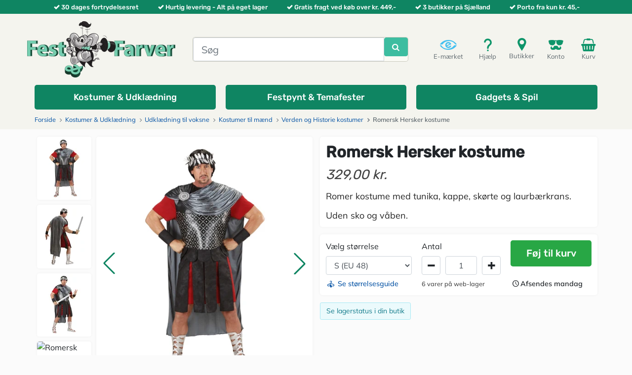

--- FILE ---
content_type: text/html; charset=utf-8
request_url: https://www.festogfarver.dk/verden-historie-kostumer/69134-romersk-hersker-kostume.html?widmann_m%C3%A6nd=xl_eu_54
body_size: 13667
content:
<!DOCTYPE HTML>
<html lang="da-dk">
<head>
    <meta charset="utf-8">
    <title>Romersk Hersker kostume til voksne - Fest &amp; Farver</title>
            <meta name="description" content="Romer kostume fra Fest &amp; Farver">
                <meta name="robots" content="index,follow">
    <meta name="viewport" content="width=device-width, minimum-scale=1, maximum-scale=5, initial-scale=1, user-scalable=1">
    <meta name="apple-mobile-web-app-capable" content="yes">
    <link rel="icon" type="image/vnd.microsoft.icon" href="/img/favicon.ico?1766067243">
    <link rel="shortcut icon" type="image/x-icon" href="/img/favicon.ico?1766067243">
    <meta http-equiv="X-UA-Compatible" content="IE=edge"/>
    <meta name="facebook-domain-verification" content="wznhhzeonnlxarjpf6wxx245bmnenu"/>

    
    
                        <link rel="stylesheet" href="https://www.festogfarver.dk/themes/ff2020/cache/v_1673_ca0a4aae10011fb9a5d3818ec63f55ec_all.css" type="text/css" media="all">
                    <link rel="stylesheet" href="https://www.festogfarver.dk/themes/ff2020/cache/v_1673_33fd9ce1132c8b8d1185fdb9ceee6272_print.css" type="text/css" media="print">
            
    
    
<link rel="apple-touch-icon" sizes="57x57" href="/img/favicon/favicon_1_57_57.png"><link rel="apple-touch-icon" sizes="60x60" href="/img/favicon/favicon_1_60_60.png"><link rel="apple-touch-icon" sizes="72x72" href="/img/favicon/favicon_1_72_72.png"><link rel="apple-touch-icon" sizes="76x76" href="/img/favicon/favicon_1_76_76.png"><link rel="apple-touch-icon" sizes="114x114" href="/img/favicon/favicon_1_114_114.png"><link rel="apple-touch-icon" sizes="120x120" href="/img/favicon/favicon_1_120_120.png"><link rel="apple-touch-icon" sizes="144x144" href="/img/favicon/favicon_1_144_144.png"><link rel="apple-touch-icon" sizes="152x152" href="/img/favicon/favicon_1_152_152.png"><link rel="apple-touch-icon" sizes="180x180" href="/img/favicon/favicon_1_180_180.png"><link rel="icon" type="image/png" sizes="16x16" href="/img/favicon/favicon_1_16_16.png"><link rel="icon" type="image/png" sizes="32x32" href="/img/favicon/favicon_1_32_32.png"><link rel="icon" type="image/png" sizes="36x36" href="/img/favicon/favicon_1_36_36.png"><link rel="icon" type="image/png" sizes="48x48" href="/img/favicon/favicon_1_48_48.png"><link rel="icon" type="image/png" sizes="72x72" href="/img/favicon/favicon_1_72_72.png"><link rel="icon" type="image/png" sizes="96x96" href="/img/favicon/favicon_1_96_96.png"><link rel="icon" type="image/png" sizes="144x144" href="/img/favicon/favicon_1_144_144.png"><link rel="icon" type="image/png" sizes="192x192" href="/img/favicon/favicon_1_192_192.png"><link rel="icon" type="image/png" sizes="256x256" href="/img/favicon/favicon_1_256_256.png"><link rel="icon" type="image/png" sizes="384x384" href="/img/favicon/favicon_1_384_384.png"><link rel="icon" type="image/png" sizes="512x512" href="/img/favicon/favicon_1_512_512.png"><meta name="msapplication-square70x70logo" content="/img/favicon/favicon_1_70_70.png"><meta name="msapplication-square150x150logo" content="/img/favicon/favicon_1_150_150.png"><meta name="msapplication-wide310x150logo" content="/img/favicon/favicon_1_310_150.png"><meta name="msapplication-square310x310logo" content="/img/favicon/favicon_1_310_310.png"><meta name="msapplication-TileColor" content="#fad629"><meta name="theme-color" content="#ffffff"><meta name="background-color" content="#ffffff"><meta name="msapplication-config" content="/img/favicon/browserconfig_1.xml"><link rel="manifest" href="/img/favicon/manifest_1.json"><link rel="canonical" href="https://www.festogfarver.dk/verden-historie-kostumer/69134-romersk-hersker-kostume.html">
<link rel="alternate" href="https://www.festogfarver.dk/verden-historie-kostumer/69134-romersk-hersker-kostume.html" hreflang="da-dk">
<link rel="alternate" href="https://www.festogfarver.dk/verden-historie-kostumer/69134-romersk-hersker-kostume.html" hreflang="x-default">
<link rel="alternate" href="https://www.partyzonen.se/världen-och-historia-maskeraddräkter/69134-romersk-härskare-maskeraddräkt.html" hreflang="sv-SE">


</head>
<body  id="product"        class="product product-69134 product-romersk-hersker-kostume category-57 category-verden-historie-kostumer hide-left-column hide-right-column lang_da">
    <div id="fb-root"></div>
    

<div id="loader" style="display:none" class="loader loader-default is-active"></div>



    <div class="container-fluid" id="header-checkmarks-swiper-wrapper">
        <div class="container">
            <div class="row">
                <div class="col-12 d-flex">
                    <div class="swiper" id="header-checkmarks-swiper">
                        <div class="swiper-wrapper">
                            <div class="swiper-slide">
                                <i class="icon icon-check"></i>30 dages fortrydelsesret
                            </div>
                            <div class="swiper-slide">
                                <i class="icon icon-check"></i>Hurtig levering - Alt p&aring; eget lager
                            </div>
                            <div class="swiper-slide">
                                <i class="icon icon-check"></i>Gratis fragt ved k&oslash;b over kr. 449,-
                            </div>
                            <div class="swiper-slide">
                                <i class="icon icon-check"></i>3 butikker p&aring; Sj&aelig;lland
                            </div>
                            <div class="swiper-slide">
                                <i class="icon icon-check"></i>Porto fra kun kr. 45,-
                            </div>
                        </div>
                    </div>
                </div>
            </div>
        </div>
    </div>

<header id="header" class="container-fluid">
    <div id="header-blocks" class="container">
        <div class="row first-row">

            <div class="d-flex d-lg-none top-actions-item top-actions-item-menu" id="menu-toggle-mini">
                <button class="navbar-toggler" type="button" data-toggle="collapse" data-target="#navbarNavAltMarkup" aria-controls="navbarNavAltMarkup"
                        aria-expanded="false" aria-label="Toggle navigation">
                    <i class="icon icon-fw icon-navicon"></i>
                    Menu
                </button>
            </div>

            
            <div id="shop-logo" class="d-block">
                <a href="https://www.festogfarver.dk/" title="Fest &amp; Farver">
                    <picture>
                        <source srcset="https://www.festogfarver.dk/img/logo_shop_da-1766067276.webp" type="image/webp"/>
                        <img src="https://www.festogfarver.dk/img/logo_shop_da-1766067276.png"
                             alt="Fest &amp; Farver"
                             width="300"
                             height="114"
                        />
                    </picture>
                </a>
            </div>

            <div id="top-search" class="order-1 order-md-0">
                                <div id="ffsearch" role="search">
    <form id="searchbox"
          method="get"
          action="//www.festogfarver.dk/soeg"
    >
        <input type="hidden" name="controller" value="search"/>
        <input type="hidden" name="orderby" value="position"/>
        <input type="hidden" name="orderway" value="desc"/>

        <div class="input-group input-group-lg">
            <input class="form-control"
                   type="search"
                   id="ffsearch-input"
                   name="search_query"
                   placeholder="Søg"
                   value=""
                   required
                   aria-label="Søg"
            />
            <div class="input-group-btn" id="ffsearch-button">
                <button class="btn btn-primary"
                        type="submit"
                        name="submit_search"
                        title="Søg"
                >
                    <i class="icon icon-search"></i>
                </button>
                <div class="spinner-border  spinner-border-sm text-success" role="status" style="display: none">
                                    </div>
            </div>
        </div>
    </form>
    <div id="ffsearch-dropdown-menu" class="dropdown-menu">
        <div class="container">
            <div class="row">
                <div class="col-12 col-lg-9 px-0">
                    <ul class="product_list row row-cols-2 row-cols-sm-4 row-cols-md-5 row-cols-lg-5 row-cols-xl-6"></ul>
                </div>
                <div class="col-12 col-lg-3 px-0">
                    <ul class="category_list"></ul>
                </div>
                <div id="ffsearch-no-results" class="col-12 text-center" style="display: none">
                    Der blev ikke fundet nogen resultater
                </div>
                <div id="ffsearch-footer" class="col-12">
                    <button class="btn btn-lg btn-dark" type="button" id="ffsearch-close-results">
                        Luk
                    </button>
                    <button class="btn btn-lg btn-success" type="button" id="ffsearch-show-all-results">
                        <i class="icon icon-user-plus"></i>
                         
                        <span id="ffsearch-show-all-results-text"></span>
                    </button>
                </div>
            </div>
        </div>
    </div>
</div>

            </div>

            <div id="top-actions" class="pull-right">
                <div>

                    <div class="d-block d-sm-block d-md-block d-lg-none top-actions-item top-actions-item-search">
                        <i class="icon icon-fw icon-search"></i>
                        S&oslash;g
                    </div>

                    <button type="button"
                            onclick="location.href='https://certifikat.emaerket.dk/festogfarver.dk'"
                            class="d-none d-md-block top-actions-item top-actions-item-emaerket"
                    >
                        <i class="icon"></i>
                        E-mærket
                    </button>

                                        <button
        type="button"
        onclick="location.href='https://www.festogfarver.dk/cms/11-kundeservice'"
        class="d-none d-sm-block top-actions-item top-actions-item-help"
>
    <i class="icon"></i>
    Hjælp
</button><div class="d-none d-sm-block top-actions-item top-actions-item-store">
    <a href="https://www.festogfarver.dk/cms/10-kontakt-abningstider">
        <i class="icon"></i>
        Butikker
    </a>
</div><button type="button"
        class="top-actions-item top-actions-item-userinfo"
        onclick="location.href='https://www.festogfarver.dk/min-konto'"
        title="Gå til konto"
>
    <i class="icon"></i>
    Konto
</button><button type="button"
        onclick="location.href='https://www.festogfarver.dk/hurtig-bestilling'"
        title="Se min indkøbskurv"
        class="top-actions-item top-actions-item-cart"
>
    <i class="icon"></i>
    Kurv
    <span class="ajax_cart_quantity" style="opacity:0"></span>
</button>


    <div class="modal fade" id="cart-modal" tabindex="-1" role="dialog" aria-labelledby="cart-modal-title"
     aria-hidden="true">
    <div class="modal-dialog modal-dialog-centered  modal-lg" role="document">
        <div class="modal-content">
            <div class="modal-header">
                <h5 class="modal-title" id="cart-modal-title">Varen er tilføjet din kurv</h5>
                <button type="button" class="close" data-dismiss="modal" aria-label="Close">
                    <span aria-hidden="true">&times;</span>
                </button>
            </div>
            <div id="cross-selling-data" class="crossselling">
            </div>
            <div class="modal-footer">
                <button type="button" class="btn btn-secondary" data-dismiss="modal">
                    Fortsæt indkøb
                </button>
                <a href="https://www.festogfarver.dk/hurtig-bestilling" type="button" class="btn btn-primary">
                    Gå til bestilling
                </a>
            </div>
        </div>
    </div>
</div>


                </div>
            </div>

        </div>

                        <noscript>
        <iframe src="https://tm.festogfarver.dk/ns.html?id=GTM-NXJKNG6" height="0" width="0"
                style="display:none;visibility:hidden"></iframe>
    </noscript>
<noscript><img height="1" width="1" style="display:none" src="https://www.facebook.com/tr?id=207633587437254&ev=PageView&noscript=1"/></noscript><nav class="navbar navbar-expand-lg" id="cttopmenu">
    <div class="collapse navbar-collapse" id="navbarNavAltMarkup">
        <ul class="navbar-nav">
                                                                                                                    <li class="nav-item position-static cttm-item-category-link cyan wide">
                            <a href="https://www.festogfarver.dk/939-kostumer-udklædning"
                               title="Kostumer &amp; Udklædning"
                               id="cttm-item-10"
                               class="nav-link cttm-link"
                               role="button"
                                                           >
                                <span>Kostumer &amp; Udklædning</span>
                            </a>
                        </li>
                                                                                                                            <li class="nav-item position-static cttm-item-category-link cyan wide">
                            <a href="https://www.festogfarver.dk/940-festpynt-temafester"
                               title="Festpynt &amp; Festtemaer"
                               id="cttm-item-11"
                               class="nav-link cttm-link"
                               role="button"
                                                           >
                                <span>Festpynt &amp; Temafester</span>
                            </a>
                        </li>
                                                                                                                            <li class="nav-item position-static cttm-item-category-link cyan wide">
                            <a href="https://www.festogfarver.dk/941-gadgets-spil"
                               title="Gadgets &amp; Spil"
                               id="cttm-item-12"
                               class="nav-link cttm-link"
                               role="button"
                                                           >
                                <span>Gadgets &amp; Spil</span>
                            </a>
                        </li>
                                                        </ul>
    </div>
</nav>
            </div>


</header>

    
                                                                    
                        
<div class="breadcrumb-container container-fluid">
    <div class="container">
        <div class="row">
            <div class="col-12">
                <nav aria-label="breadcrumb">
                    <ol class="breadcrumb" itemscope itemtype="https://schema.org/BreadcrumbList">
                        <li class="breadcrumb-item" itemprop="itemListElement" itemscope itemtype="https://schema.org/ListItem">
                            <a href="https://www.festogfarver.dk/" title="Hjemmeside" itemprop="item">
                                <span itemprop="name">Forside</span>
                            </a>
                            <meta itemprop="position" content="1">
                        </li>

                                                                                    <li class="breadcrumb-item "  itemprop="itemListElement" itemscope itemtype="https://schema.org/ListItem">
                                                                            <a href="https://www.festogfarver.dk/939-kostumer-udkl&aelig;dning" itemprop="item">
                                            <span itemprop="name">Kostumer &amp; Udkl&aelig;dning</span>
                                        </a>
                                                                        <meta itemprop="position" content="2">
                                </li>
                                                            <li class="breadcrumb-item "  itemprop="itemListElement" itemscope itemtype="https://schema.org/ListItem">
                                                                            <a href="https://www.festogfarver.dk/1123-kostumer-til-voksne" itemprop="item">
                                            <span itemprop="name">Udkl&aelig;dning til voksne</span>
                                        </a>
                                                                        <meta itemprop="position" content="3">
                                </li>
                                                            <li class="breadcrumb-item "  itemprop="itemListElement" itemscope itemtype="https://schema.org/ListItem">
                                                                            <a href="https://www.festogfarver.dk/2-kostumer-til-maend" itemprop="item">
                                            <span itemprop="name">Kostumer til m&aelig;nd</span>
                                        </a>
                                                                        <meta itemprop="position" content="4">
                                </li>
                                                            <li class="breadcrumb-item "  itemprop="itemListElement" itemscope itemtype="https://schema.org/ListItem">
                                                                            <a href="https://www.festogfarver.dk/57-verden-historie-kostumer" itemprop="item">
                                            <span itemprop="name">Verden og Historie kostumer</span>
                                        </a>
                                                                        <meta itemprop="position" content="5">
                                </li>
                                                            <li class="breadcrumb-item active" aria-current="page" itemprop="itemListElement" itemscope itemtype="https://schema.org/ListItem">
                                                                            <span href="#" title="Romersk Hersker kostume" itemprop="item">
                                            <span itemprop="name">Romersk Hersker kostume</span>
                                        </span>
                                                                        <meta itemprop="position" content="6">
                                </li>
                                                                        </ol>
                </nav>
            </div>
        </div>
    </div>
</div>


<div id="columns" class="container">

    
    <div id="top_column" class="row"></div>
    
    <main id="center_column" class="row">
         


                                            <div class="col-12">
        <div id="product" class="">

            
            
            <section id="product-page">
                <div class="left-column">
                                                                                                        

<div class="left-column-image-wrapper has-thumbnails">
            <div class="thumbnails-column">
            <div class="product-image-thumbnails">
                <div class="product-thumbnail-swiper " id="thumbnailSwiper">
                    <div class="swiper-wrapper">
                                                    <div class="swiper-slide" data-slide-num="0">
                                <picture>

                                    <source srcset="https://www.festogfarver.dk/16156-small_default/romersk-hersker-kostume.webp 1x,https://www.festogfarver.dk/16156-small_default/romersk-hersker-kostume2x.webp 2x"/>

                                    <source srcset="https://www.festogfarver.dk/16156-small_default/romersk-hersker-kostume.jpg 1x,https://www.festogfarver.dk/16156-small_default/romersk-hersker-kostume2x.jpg 2x"/>

                                    <img src="https://www.festogfarver.dk/16156-home_default/romersk-hersker-kostume.jpg"
                                         alt="Romersk Hersker kostume til voksne"
                                         width="110"
                                         height="auto"
                                         loading="lazy"
                                    />
                                </picture>
                                                            </div>
                                                    <div class="swiper-slide" data-slide-num="1">
                                <picture>

                                    <source srcset="https://www.festogfarver.dk/16155-small_default/romersk-hersker-kostume.webp 1x,https://www.festogfarver.dk/16155-small_default/romersk-hersker-kostume2x.webp 2x"/>

                                    <source srcset="https://www.festogfarver.dk/16155-small_default/romersk-hersker-kostume.jpg 1x,https://www.festogfarver.dk/16155-small_default/romersk-hersker-kostume2x.jpg 2x"/>

                                    <img src="https://www.festogfarver.dk/16155-home_default/romersk-hersker-kostume.jpg"
                                         alt="Romersk Hersker kostume til voksne"
                                         width="110"
                                         height="auto"
                                         loading="lazy"
                                    />
                                </picture>
                                                                    <div class="swiper-lazy-preloader"></div>
                                                            </div>
                                                    <div class="swiper-slide" data-slide-num="2">
                                <picture>

                                    <source srcset="https://www.festogfarver.dk/16157-small_default/romersk-hersker-kostume.webp 1x,https://www.festogfarver.dk/16157-small_default/romersk-hersker-kostume2x.webp 2x"/>

                                    <source srcset="https://www.festogfarver.dk/16157-small_default/romersk-hersker-kostume.jpg 1x,https://www.festogfarver.dk/16157-small_default/romersk-hersker-kostume2x.jpg 2x"/>

                                    <img src="https://www.festogfarver.dk/16157-home_default/romersk-hersker-kostume.jpg"
                                         alt="Romersk Hersker kostume til voksne"
                                         width="110"
                                         height="auto"
                                         loading="lazy"
                                    />
                                </picture>
                                                                    <div class="swiper-lazy-preloader"></div>
                                                            </div>
                                                                            <div class="swiper-slide swiper-youtube-thumbnail" data-slide-num="3">
                                <img src="https://img.youtube.com/vi/qVal2J1DKAs/default.jpg" alt="Romersk Hersker kostume video"/>
                            </div>
                                            </div>
                </div>
            </div>
        </div>
    
    <div class="large-image-column" style="aspect-ratio: 1/1.1708253358925">
        <div class="product-image-large">
            <div class="badges large">

                
                
                <span id="reduction_percent"  style="display:none;">
                    <span class="badge badge-sale" id="reduction_percent_display">
                                            </span>
                </span>

                <span id="reduction_amount"  style="display:none">
                    <span class="badge badge-sale" id="reduction_amount_display">
                                            </span>
                </span>

                

            </div>

            <div class="product-image-swiper" id="largeImageSwiper">
                <div class="swiper-wrapper">
                                            <div class="swiper-slide swiper-large-image" data-slide-num="0">
                            <picture>

                                <source media="(min-width: 1366px)" srcset="https://www.festogfarver.dk/16156-large_default/romersk-hersker-kostume.webp 1x, https://www.festogfarver.dk/16156-large_default/romersk-hersker-kostume2x.webp 2x"/>

                                <source media="(min-width: 992px)" srcset="https://www.festogfarver.dk/16156-medium_default/romersk-hersker-kostume.webp 1x, https://www.festogfarver.dk/16156-medium_default/romersk-hersker-kostume2x.webp 2x"/>

                                <source media="(max-width: 768px) and (min-width: 500px)" srcset="https://www.festogfarver.dk/16156-large_default/romersk-hersker-kostume.webp 1x, https://www.festogfarver.dk/16156-large_default/romersk-hersker-kostume2x.webp 2x"/>

                                <source media="(max-width: 499px)" srcset="https://www.festogfarver.dk/16156-medium_default/romersk-hersker-kostume.webp 1x, https://www.festogfarver.dk/16156-medium_default/romersk-hersker-kostume2x.webp 2x"/>

                                <img src="https://www.festogfarver.dk/16156-large_default/romersk-hersker-kostume.webp"
                                     alt="Romersk Hersker kostume til voksne"
                                     width="521"
                                     height="610"
                                     fetchpriority="high"                                        
                                />
                            </picture>
                        </div>
                                            <div class="swiper-slide swiper-large-image" data-slide-num="1">
                            <picture>

                                <source media="(min-width: 1366px)" srcset="https://www.festogfarver.dk/16155-large_default/romersk-hersker-kostume.webp 1x, https://www.festogfarver.dk/16155-large_default/romersk-hersker-kostume.webp 2x"/>

                                <source media="(min-width: 992px)" srcset="https://www.festogfarver.dk/16155-medium_default/romersk-hersker-kostume.webp 1x, https://www.festogfarver.dk/16155-medium_default/romersk-hersker-kostume2x.webp 2x"/>

                                <source media="(max-width: 768px) and (min-width: 500px)" srcset="https://www.festogfarver.dk/16155-large_default/romersk-hersker-kostume.webp 1x, https://www.festogfarver.dk/16155-large_default/romersk-hersker-kostume.webp 2x"/>

                                <source media="(max-width: 499px)" srcset="https://www.festogfarver.dk/16155-medium_default/romersk-hersker-kostume.webp 1x, https://www.festogfarver.dk/16155-medium_default/romersk-hersker-kostume2x.webp 2x"/>

                                <img src="https://www.festogfarver.dk/16155-large_default/romersk-hersker-kostume.webp"
                                     alt="Romersk Hersker kostume til voksne"
                                     width="521"
                                     height="610"
                                                                             loading="lazy"
                                />
                            </picture>
                        </div>
                                            <div class="swiper-slide swiper-large-image" data-slide-num="2">
                            <picture>

                                <source media="(min-width: 1366px)" srcset="https://www.festogfarver.dk/16157-large_default/romersk-hersker-kostume.jpg 1x, https://www.festogfarver.dk/16157-large_default/romersk-hersker-kostume2x.jpg 2x"/>

                                <source media="(min-width: 992px)" srcset="https://www.festogfarver.dk/16157-medium_default/romersk-hersker-kostume.webp 1x, https://www.festogfarver.dk/16157-medium_default/romersk-hersker-kostume2x.webp 2x"/>

                                <source media="(max-width: 768px) and (min-width: 500px)" srcset="https://www.festogfarver.dk/16157-large_default/romersk-hersker-kostume.jpg 1x, https://www.festogfarver.dk/16157-large_default/romersk-hersker-kostume2x.jpg 2x"/>

                                <source media="(max-width: 499px)" srcset="https://www.festogfarver.dk/16157-medium_default/romersk-hersker-kostume.webp 1x, https://www.festogfarver.dk/16157-medium_default/romersk-hersker-kostume2x.webp 2x"/>

                                <img src="https://www.festogfarver.dk/16157-large_default/romersk-hersker-kostume.jpg"
                                     alt="Romersk Hersker kostume til voksne"
                                     width="521"
                                     height="610"
                                                                             loading="lazy"
                                />
                            </picture>
                        </div>
                                                                <div class="swiper-slide swiper-large-image swiper-youtube-large" data-slide-num="3" data-youtube-id="qVal2J1DKAs">
                            <img src="https://img.youtube.com/vi/qVal2J1DKAs/sddefault.jpg" alt="Romersk Hersker kostume video"/>
                        </div>
                                    </div>
                                    <div class="swiper-button-prev"></div>
                    <div class="swiper-button-next"></div>
                    <div class="swiper-pagination"></div>
                            </div>
        </div>
    </div>

</div>                </div>
                <div class="right-column">
                    <div>
    <h1 id="product-name">
        Romersk Hersker kostume
    </h1>

                        <div>
                                    <div style="display:flex;">

                        <p id="old_price" class="hidden">
                                                            
                                <span id="old_price_display">
                                    <span class="price">
                                                                            </span>
                                                                    </span>
                                                    </p>

                        <p class="our_price_display">
                                                            <meta itemprop="price" content="329">
                                <meta itemprop="priceCurrency" content="DKK">
                                <span id="our_price_display" class="price">329,00 kr.</span>
                                                                
                                                    </p>

                                            </div>
                    
                    
                                    
                

                

            </div>
            
            <section id="product-description">
            <div class="rte"><p>Romer kostume med tunika, kappe, skørte og laurbærkrans.</p>
<p>Uden sko og våben.</p></div>
        </section>
    
    

    
</div>

    <div>
        <form id="buy_block"
              class=" has-combinations"
              action="https://www.festogfarver.dk/kurv"
              method="post"
        >
            <input type="hidden" name="token" value="9e38282beb0d40331a24fbf987f147d4">
            <input type="hidden" name="id_product" value="69134" id="product_page_product_id">
            <input type="hidden" name="add" value="1">
            <input type="hidden" name="id_product_attribute" id="idCombination" value="">

                            <div id="attributes">
                                                                        <fieldset class="attribute_fieldset">
                                <label class="attribute_label" for="group_24">
                                    V&aelig;lg størrelse
                                </label>
                                                                <div class="attribute_list">
                                                                            <select name="group_24" id="group_24" class="form-control attribute_select no-print">
                                            
                                                                                                                                                                                                                                                     <option value="378"
                                                         selected="selected"                                                        title="S (EU 48)"
                                                        data-quantity="3"
                                                >
                                                    S (EU 48)
                                                                                                    </option>
                                            
                                                                                                                                                    
                                                                                                                                                                                                                                                     <option value="380"
                                                                                                                title="L (EU 52)"
                                                        data-quantity="2"
                                                >
                                                    L (EU 52)
                                                                                                    </option>
                                            
                                                                                                                                                                                                                                                     <option value="381"
                                                                                                                title="XL (EU 54)"
                                                        data-quantity="1"
                                                >
                                                    XL (EU 54)
                                                                                                    </option>
                                                                                    </select>
                                                                    </div>
                            </fieldset>
                                                            </div>
            
            <div id="product-quantity-wrapper">
                                    <div class="product_quantity">
                        <fieldset class="attribute_fieldset">
                            <div id="quantity_wanted_p">
                                <label for="quantity_wanted">Antal</label>
                                <div class="input-group">
                                    <div class="input-group-btn">
                                        <button
                                                type="button"
                                                data-field-qty="qty"
                                                class="btn btn-default button-minus product_quantity_down"
                                                title="Tr&aelig;k fra"
                                                aria-label="Tr&aelig;k fra"
                                        >
                                            <i class="icon icon-fw icon-minus"></i>
                                        </button>
                                    </div>
                                    <input type="tel"
                                           min="1"
                                           name="qty"
                                           id="quantity_wanted"
                                           class="text text-center form-control"
                                           value="1"
                                    >
                                    <div class="input-group-btn">
                                        <button
                                                type="button"
                                                data-field-qty="qty"
                                                class="btn btn-default button-plus product_quantity_up"
                                                title="L&aelig;g til"
                                                aria-label="L&aelig;g til"
                                        >
                                            <i class="icon icon-fw icon-plus"></i>
                                        </button>
                                    </div>
                                </div>
                            </div>
                        </fieldset>
                        <p id="minimal_quantity_wanted_p" style="display: none;">
                            Du skal minimum k&oslash;be dette antal af denne vare:  <b id="minimal_quantity_label">1</b>
                        </p>
                    </div>
                            </div>

            <div id="add-to-cart-wrapper">
                                    <div id="add_to_cart">
                                                <button type="submit" name="Submit" class="btn-success">
                                                            F&oslash;j til kurv
                                                    </button>
                    </div>
                            </div>

                            <div id="size-guide-wrapper">
                                            <div id="sizeguide">
                            <a href="https://www.festogfarver.dk/cms/170-storrelsesguide-wm?text_only=1" aria-haspopup="true">
                                <i class="icon icon-size-guide"></i> Se st&oslash;rrelsesguide
                            </a>
                        </div>
                                    </div>
            
            <div id="product-availability-wrapper">
                                    <div id="product-availability">
                                                    <span id="pQuantityAvailable">
                                <span id="quantityAvailable">6</span>
                                <span  style="display: none;" id="quantityAvailableTxt">vare</span>
                                <span  id="quantityAvailableTxtMultiple">varer</span>
                                <span>p&aring; web-lager</span>
                            </span>
                                            </div>
                            </div>

            <div id="shipping-countdown-wrapper">
                                    <div class="shipping-countdown"></div>
                            </div>

        </form>
    </div>



<div class="no-box">

            <div style="display: flex; justify-content: space-between;">
            <button href="#show-store-stock"
        id="show-store-stock"
        role="button"
        class="btn btn-outline-info btn-sm"
        aria-expanded="false"
        aria-controls="store-stock-status-collapse"
>
    Se lagerstatus i din butik
</button><button
        id="gowishBlueButton"
        class="gowish-btn blue"
        type="button"
        style="display:none"
>
    Tilføj til Ønskeskyen
</button>


        </div>
    
            <div style="margin-top:15px">
            <div class="row" id="ffstorestockstatus">
    <div class="col-12">
        <div class="collapse" id="store-stock-status-collapse">
            <div class="card card-body py-1 px-2 text-sm-center">
                <button type="button" class="close" aria-label="Close" id="hide-store-stock">
                    <span aria-hidden="true">&times;</span>
                </button>
                <div class="store-stock-list">
                                                                        <div data-code="RO">
                                <div class="stock-status-location">
                                    <span class="stock-status-location-name">
                                        Fest & Farver Roskilde: 
                                    </span>
                                </div>
                                <div class="stock-status-quantity">
                                    <i class="icon-spin2"></i>
                                </div>
                            </div>
                                                                                                <div data-code="KN">
                                <div class="stock-status-location">
                                    <span class="stock-status-location-name">
                                        Fest & Farver KBH: 
                                    </span>
                                </div>
                                <div class="stock-status-quantity">
                                    <i class="icon-spin2"></i>
                                </div>
                            </div>
                                                                                                <div data-code="KL">
                                <div class="stock-status-location">
                                    <span class="stock-status-location-name">
                                        Fest & Farver Lyngby: 
                                    </span>
                                </div>
                                <div class="stock-status-quantity">
                                    <i class="icon-spin2"></i>
                                </div>
                            </div>
                                                                <em id="stock-last-updated-at">-</em>
                </div>
            </div>
        </div>
    </div>
</div>

        </div>
    
    

    <div id="availability_date" style="display:none;">
        <span id="availability_date_label">
            <b>Tilg&aelig;ngelighedsdato</b>
        </span>
        <span id="availability_date_value">
                            
                    </span>
    </div>

    <div id="oosHook" style="display: none;">
        
    </div>

    
</div>                </div>
            </section>

            <div class="bottom-row">
                
    <section id="product-accessories">
        <h2 class="page-product-heading">Andre k&oslash;bte ogs&aring;!</h2>
        <div class="accessories-block">
            <div class="swiper" id="product-accessories-swiper">
                
    
                
    
                
    
    <ul class="product_list row swiper-wrapper" role="list">
                    <li class="ajax_block_product col-6 col-sm-6 col-md-4 col-lg-3 col-xl-2 swiper-slide">
                <div class="product-container">
    <div class="product-content">
        <a href="https://www.festogfarver.dk/våben/4621-romersvaerd.html" title="Romer sværd" class="product-image">
            <div class="badges">

                                                    
                

                

                            </div>

            <div class="image">

                <picture>
                                                                
                    <source media="(min-width: 1366px)" srcset="https://www.festogfarver.dk/24121-small_default2x/romersvaerd.webp 1x,https://www.festogfarver.dk/24121-medium_default/romersvaerd.webp 2x"/>

                    <source media="(min-width: 1200px)" srcset="https://www.festogfarver.dk/24121-list_default/romersvaerd.webp 1x,https://www.festogfarver.dk/24121-list_default2x/romersvaerd.webp 2x"/>

                    <source media="(max-width: 1199px)" srcset="https://www.festogfarver.dk/24121-small_default2x/romersvaerd.webp 1x,https://www.festogfarver.dk/24121-medium_default/romersvaerd.webp 2x"/>

                    <img class="img-responsive center-block"
                         src="https://www.festogfarver.dk/24121-small_default2x/romersvaerd.jpg"
                         alt="Romersværd til kostume."
                         title="Romersværd til kostume."
                         itemprop="image"
                         width="191"
                         height="224"
                         fetchpriority="low"
                         loading="lazy"
                    />
                </picture>

                                    <div class="functional-buttons clearfix show-if-product-grid-hover">
                        
                                            </div>
                            </div>
        </a>

        <a href="https://www.festogfarver.dk/våben/4621-romersvaerd.html" title="Romer sværd" class="name">
            <h2 lang="no">
                 Romer sværd
            </h2>
                    </a>

                    <div class="content_price show-if-product-grid-hover">
                                    <span class="price product-price">
                        
                                                    34,50 kr.
                                            </span>
                                                                                                            </div>
        
        <div class="availability">
                            <span>
                                                                        P&aring; lager
                                                        </span>
                                    
        </div>

                <div class="attributes">
                                                </div>
    </div>
    
    

        </div>            </li>
                    <li class="ajax_block_product col-6 col-sm-6 col-md-4 col-lg-3 col-xl-2 swiper-slide">
                <div class="product-container">
    <div class="product-content">
        <a href="https://www.festogfarver.dk/våben/69089-romersk-svaerd.html" title="Romersk sværd 60 cm" class="product-image">
            <div class="badges">

                                                    
                

                

                            </div>

            <div class="image">

                <picture>
                                                                
                    <source media="(min-width: 1366px)" srcset="https://www.festogfarver.dk/24124-small_default2x/romersk-svaerd.webp 1x,https://www.festogfarver.dk/24124-medium_default/romersk-svaerd.webp 2x"/>

                    <source media="(min-width: 1200px)" srcset="https://www.festogfarver.dk/24124-list_default/romersk-svaerd.webp 1x,https://www.festogfarver.dk/24124-list_default2x/romersk-svaerd.webp 2x"/>

                    <source media="(max-width: 1199px)" srcset="https://www.festogfarver.dk/24124-small_default2x/romersk-svaerd.webp 1x,https://www.festogfarver.dk/24124-medium_default/romersk-svaerd.webp 2x"/>

                    <img class="img-responsive center-block"
                         src="https://www.festogfarver.dk/24124-small_default2x/romersk-svaerd.jpg"
                         alt="Romersk sværd til udklædning."
                         title="Romersk sværd til udklædning."
                         itemprop="image"
                         width="191"
                         height="224"
                         fetchpriority="low"
                         loading="lazy"
                    />
                </picture>

                                    <div class="functional-buttons clearfix show-if-product-grid-hover">
                        
                                            </div>
                            </div>
        </a>

        <a href="https://www.festogfarver.dk/våben/69089-romersk-svaerd.html" title="Romersk sværd 60 cm" class="name">
            <h2 lang="no">
                 Romersk sværd 60 cm
            </h2>
                    </a>

                    <div class="content_price show-if-product-grid-hover">
                                    <span class="price product-price">
                        
                                                    42,50 kr.
                                            </span>
                                                                                                            </div>
        
        <div class="availability">
                            <span>
                                                                        P&aring; lager
                                                        </span>
                                    
        </div>

                <div class="attributes">
                                                </div>
    </div>
    
    

        </div>            </li>
                    <li class="ajax_block_product col-6 col-sm-6 col-md-4 col-lg-3 col-xl-2 swiper-slide">
                <div class="product-container">
    <div class="product-content">
        <a href="https://www.festogfarver.dk/egypten/71165-romersandaler.html" title="Romer sandaler" class="product-image">
            <div class="badges">

                                                    
                

                

                            </div>

            <div class="image">

                <picture>
                                                                
                    <source media="(min-width: 1366px)" srcset="https://www.festogfarver.dk/43774-small_default2x/romersandaler.webp 1x,https://www.festogfarver.dk/43774-medium_default/romersandaler.webp 2x"/>

                    <source media="(min-width: 1200px)" srcset="https://www.festogfarver.dk/43774-list_default/romersandaler.webp 1x,https://www.festogfarver.dk/43774-list_default2x/romersandaler.webp 2x"/>

                    <source media="(max-width: 1199px)" srcset="https://www.festogfarver.dk/43774-small_default2x/romersandaler.webp 1x,https://www.festogfarver.dk/43774-medium_default/romersandaler.webp 2x"/>

                    <img class="img-responsive center-block"
                         src="https://www.festogfarver.dk/43774-small_default2x/romersandaler.jpg"
                         alt="Romer sandaler."
                         title="Romer sandaler."
                         itemprop="image"
                         width="191"
                         height="224"
                         fetchpriority="low"
                         loading="lazy"
                    />
                </picture>

                                    <div class="functional-buttons clearfix show-if-product-grid-hover">
                        
                                            </div>
                            </div>
        </a>

        <a href="https://www.festogfarver.dk/egypten/71165-romersandaler.html" title="Romer sandaler" class="name">
            <h2 lang="no">
                 Romer sandaler
            </h2>
                    </a>

                    <div class="content_price show-if-product-grid-hover">
                                    <span class="price product-price">
                        
                                                    119,00 kr.
                                            </span>
                                                                                                            </div>
        
        <div class="availability">
                            <span>
                                                                        P&aring; lager
                                                        </span>
                                    
        </div>

                <div class="attributes">
                                                </div>
    </div>
    
    

        </div>            </li>
                    <li class="ajax_block_product col-6 col-sm-6 col-md-4 col-lg-3 col-xl-2 swiper-slide">
                <div class="product-container">
    <div class="product-content">
        <a href="https://www.festogfarver.dk/våben/71292-romer-sværd.html" title="Romer sværd" class="product-image">
            <div class="badges">

                                                    
                

                

                            </div>

            <div class="image">

                <picture>
                                                                
                    <source media="(min-width: 1366px)" srcset="https://www.festogfarver.dk/24301-small_default2x/romer-sværd.webp 1x,https://www.festogfarver.dk/24301-medium_default/romer-sværd.webp 2x"/>

                    <source media="(min-width: 1200px)" srcset="https://www.festogfarver.dk/24301-list_default/romer-sværd.webp 1x,https://www.festogfarver.dk/24301-list_default2x/romer-sværd.webp 2x"/>

                    <source media="(max-width: 1199px)" srcset="https://www.festogfarver.dk/24301-small_default2x/romer-sværd.webp 1x,https://www.festogfarver.dk/24301-medium_default/romer-sværd.webp 2x"/>

                    <img class="img-responsive center-block"
                         src="https://www.festogfarver.dk/24301-small_default2x/romer-sværd.jpg"
                         alt="Romer sværd til kostume."
                         title="Romer sværd til kostume."
                         itemprop="image"
                         width="191"
                         height="224"
                         fetchpriority="low"
                         loading="lazy"
                    />
                </picture>

                                    <div class="functional-buttons clearfix show-if-product-grid-hover">
                        
                                            </div>
                            </div>
        </a>

        <a href="https://www.festogfarver.dk/våben/71292-romer-sværd.html" title="Romer sværd" class="name">
            <h2 lang="no">
                 Romer sværd
            </h2>
                    </a>

                    <div class="content_price show-if-product-grid-hover">
                                    <span class="price product-price">
                        
                                                    42,50 kr.
                                            </span>
                                                                                                            </div>
        
        <div class="availability">
                            <span>
                                                                        P&aring; lager
                                                        </span>
                                    
        </div>

                <div class="attributes">
                                                </div>
    </div>
    
    

        </div>            </li>
                    <li class="ajax_block_product col-6 col-sm-6 col-md-4 col-lg-3 col-xl-2 swiper-slide">
                <div class="product-container">
    <div class="product-content">
        <a href="https://www.festogfarver.dk/verden-historie-kostumer/2334-romer-kostume.html" title="Romer kostume" class="product-image">
            <div class="badges">

                                                    
                

                

                            </div>

            <div class="image">

                <picture>
                                                                
                    <source media="(min-width: 1366px)" srcset="https://www.festogfarver.dk/19360-small_default2x/romer-kostume.webp 1x,https://www.festogfarver.dk/19360-medium_default/romer-kostume.webp 2x"/>

                    <source media="(min-width: 1200px)" srcset="https://www.festogfarver.dk/19360-list_default/romer-kostume.webp 1x,https://www.festogfarver.dk/19360-list_default2x/romer-kostume.webp 2x"/>

                    <source media="(max-width: 1199px)" srcset="https://www.festogfarver.dk/19360-small_default2x/romer-kostume.webp 1x,https://www.festogfarver.dk/19360-medium_default/romer-kostume.webp 2x"/>

                    <img class="img-responsive center-block"
                         src="https://www.festogfarver.dk/19360-small_default2x/romer-kostume.jpg"
                         alt="Romer kostume"
                         title="Romer kostume"
                         itemprop="image"
                         width="191"
                         height="224"
                         fetchpriority="low"
                         loading="lazy"
                    />
                </picture>

                                    <div class="functional-buttons clearfix show-if-product-grid-hover">
                        
                                            </div>
                            </div>
        </a>

        <a href="https://www.festogfarver.dk/verden-historie-kostumer/2334-romer-kostume.html" title="Romer kostume" class="name">
            <h2 lang="no">
                 Romer kostume
            </h2>
                    </a>

                    <div class="content_price show-if-product-grid-hover">
                                    <span class="price product-price">
                        
                                                    429,00 kr.
                                            </span>
                                                                                                            </div>
        
        <div class="availability">
                            <span>
                                                                        P&aring; lager
                                                        </span>
                                    
        </div>

                <div class="attributes">
                                                <a href="https://www.festogfarver.dk/verden-historie-kostumer/2334-romer-kostume.html?widmann_m%C3%A6nd=s_eu_48"
                       title="Romer kostume - S">S</a>
                                    </div>
    </div>
    
    

        </div>            </li>
                    <li class="ajax_block_product col-6 col-sm-6 col-md-4 col-lg-3 col-xl-2 swiper-slide">
                <div class="product-container">
    <div class="product-content">
        <a href="https://www.festogfarver.dk/sport-kostumer/2081-bokser-kostume.html" title="Blåt bokser kostume" class="product-image">
            <div class="badges">

                                                    
                

                

                            </div>

            <div class="image">

                <picture>
                                                                
                    <source media="(min-width: 1366px)" srcset="https://www.festogfarver.dk/53831-small_default2x/bokser-kostume.webp 1x,https://www.festogfarver.dk/53831-medium_default/bokser-kostume.webp 2x"/>

                    <source media="(min-width: 1200px)" srcset="https://www.festogfarver.dk/53831-list_default/bokser-kostume.webp 1x,https://www.festogfarver.dk/53831-list_default2x/bokser-kostume.webp 2x"/>

                    <source media="(max-width: 1199px)" srcset="https://www.festogfarver.dk/53831-small_default2x/bokser-kostume.webp 1x,https://www.festogfarver.dk/53831-medium_default/bokser-kostume.webp 2x"/>

                    <img class="img-responsive center-block"
                         src="https://www.festogfarver.dk/53831-small_default2x/bokser-kostume.jpg"
                         alt="Bokser kostume til voksne"
                         title="Bokser kostume til voksne"
                         itemprop="image"
                         width="191"
                         height="224"
                         fetchpriority="low"
                         loading="lazy"
                    />
                </picture>

                                    <div class="functional-buttons clearfix show-if-product-grid-hover">
                        
                                            </div>
                            </div>
        </a>

        <a href="https://www.festogfarver.dk/sport-kostumer/2081-bokser-kostume.html" title="Blåt bokser kostume" class="name">
            <h2 lang="no">
                 Blåt bokser kostume
            </h2>
                    </a>

                    <div class="content_price show-if-product-grid-hover">
                                    <span class="price product-price">
                        <span>Fra</span>
                                                    239,00 kr.
                                            </span>
                                                                                                            </div>
        
        <div class="availability">
                            <span>
                                                                        P&aring; lager
                                                        </span>
                                    
        </div>

                <div class="attributes">
                                                <a href="https://www.festogfarver.dk/sport-kostumer/2081-bokser-kostume.html?widmann_m%C3%A6nd=s_eu_48"
                       title="Blåt bokser kostume - S">S</a>
                                    <a href="https://www.festogfarver.dk/sport-kostumer/2081-bokser-kostume.html?widmann_m%C3%A6nd=m_eu_50"
                       title="Blåt bokser kostume - M">M</a>
                                    <a href="https://www.festogfarver.dk/sport-kostumer/2081-bokser-kostume.html?widmann_m%C3%A6nd=l_eu_52"
                       title="Blåt bokser kostume - L">L</a>
                                    <a href="https://www.festogfarver.dk/sport-kostumer/2081-bokser-kostume.html?widmann_m%C3%A6nd=xl_eu_54"
                       title="Blåt bokser kostume - XL">XL</a>
                                    </div>
    </div>
    
    

        </div>            </li>
                    <li class="ajax_block_product col-6 col-sm-6 col-md-4 col-lg-3 col-xl-2 swiper-slide">
                <div class="product-container">
    <div class="product-content">
        <a href="https://www.festogfarver.dk/sheik-kostume/69788-arabisk-sheik-kostume.html" title="Arabisk Sheik kostume" class="product-image">
            <div class="badges">

                                                    
                

                

                            </div>

            <div class="image">

                <picture>
                                                                
                    <source media="(min-width: 1366px)" srcset="https://www.festogfarver.dk/19964-small_default2x/arabisk-sheik-kostume.webp 1x,https://www.festogfarver.dk/19964-medium_default/arabisk-sheik-kostume.webp 2x"/>

                    <source media="(min-width: 1200px)" srcset="https://www.festogfarver.dk/19964-list_default/arabisk-sheik-kostume.webp 1x,https://www.festogfarver.dk/19964-list_default2x/arabisk-sheik-kostume.webp 2x"/>

                    <source media="(max-width: 1199px)" srcset="https://www.festogfarver.dk/19964-small_default2x/arabisk-sheik-kostume.webp 1x,https://www.festogfarver.dk/19964-medium_default/arabisk-sheik-kostume.webp 2x"/>

                    <img class="img-responsive center-block"
                         src="https://www.festogfarver.dk/19964-small_default2x/arabisk-sheik-kostume.jpg"
                         alt="Arabisk Sheik kostume"
                         title="Arabisk Sheik kostume"
                         itemprop="image"
                         width="191"
                         height="224"
                         fetchpriority="low"
                         loading="lazy"
                    />
                </picture>

                                    <div class="functional-buttons clearfix show-if-product-grid-hover">
                        
                                            </div>
                            </div>
        </a>

        <a href="https://www.festogfarver.dk/sheik-kostume/69788-arabisk-sheik-kostume.html" title="Arabisk Sheik kostume" class="name">
            <h2 lang="no">
                 Arabisk Sheik kostume
            </h2>
                    </a>

                    <div class="content_price show-if-product-grid-hover">
                                    <span class="price product-price">
                        <span>Fra</span>
                                                    299,00 kr.
                                            </span>
                                                                                                            </div>
        
        <div class="availability">
                            <span>
                                                                        P&aring; lager
                                                        </span>
                                    
        </div>

                <div class="attributes">
                                                <a href="https://www.festogfarver.dk/sheik-kostume/69788-arabisk-sheik-kostume.html?widmann_m%C3%A6nd=s_eu_48"
                       title="Arabisk Sheik kostume - S">S</a>
                                    <a href="https://www.festogfarver.dk/sheik-kostume/69788-arabisk-sheik-kostume.html?widmann_m%C3%A6nd=m_eu_50"
                       title="Arabisk Sheik kostume - M">M</a>
                                    <a href="https://www.festogfarver.dk/sheik-kostume/69788-arabisk-sheik-kostume.html?widmann_m%C3%A6nd=l_eu_52"
                       title="Arabisk Sheik kostume - L">L</a>
                                    <a href="https://www.festogfarver.dk/sheik-kostume/69788-arabisk-sheik-kostume.html?widmann_m%C3%A6nd=xl_eu_54"
                       title="Arabisk Sheik kostume - XL">XL</a>
                                    </div>
    </div>
    
    

        </div>            </li>
                    <li class="ajax_block_product col-6 col-sm-6 col-md-4 col-lg-3 col-xl-2 swiper-slide">
                <div class="product-container">
    <div class="product-content">
        <a href="https://www.festogfarver.dk/verden-historie-kostumer/2057-spartacus-kostume.html" title="Spartacus kostume" class="product-image">
            <div class="badges">

                                                    
                

                

                            </div>

            <div class="image">

                <picture>
                                                                
                    <source media="(min-width: 1366px)" srcset="https://www.festogfarver.dk/19329-small_default2x/spartacus-kostume.webp 1x,https://www.festogfarver.dk/19329-medium_default/spartacus-kostume.webp 2x"/>

                    <source media="(min-width: 1200px)" srcset="https://www.festogfarver.dk/19329-list_default/spartacus-kostume.webp 1x,https://www.festogfarver.dk/19329-list_default2x/spartacus-kostume.webp 2x"/>

                    <source media="(max-width: 1199px)" srcset="https://www.festogfarver.dk/19329-small_default2x/spartacus-kostume.webp 1x,https://www.festogfarver.dk/19329-medium_default/spartacus-kostume.webp 2x"/>

                    <img class="img-responsive center-block"
                         src="https://www.festogfarver.dk/19329-small_default2x/spartacus-kostume.jpg"
                         alt="Spartacus kostume til voksne."
                         title="Spartacus kostume til voksne."
                         itemprop="image"
                         width="191"
                         height="224"
                         fetchpriority="low"
                         loading="lazy"
                    />
                </picture>

                                    <div class="functional-buttons clearfix show-if-product-grid-hover">
                        
                                            </div>
                            </div>
        </a>

        <a href="https://www.festogfarver.dk/verden-historie-kostumer/2057-spartacus-kostume.html" title="Spartacus kostume" class="name">
            <h2 lang="no">
                 Spartacus kostume
            </h2>
                    </a>

                    <div class="content_price show-if-product-grid-hover">
                                    <span class="price product-price">
                        
                                                    249,00 kr.
                                            </span>
                                                                                                            </div>
        
        <div class="availability">
                            <span>
                                                                        P&aring; lager
                                                        </span>
                                    
        </div>

                <div class="attributes">
                                                <a href="https://www.festogfarver.dk/verden-historie-kostumer/2057-spartacus-kostume.html?widmann_m%C3%A6nd=s_eu_48"
                       title="Spartacus kostume - S">S</a>
                                    <a href="https://www.festogfarver.dk/verden-historie-kostumer/2057-spartacus-kostume.html?widmann_m%C3%A6nd=m_eu_50"
                       title="Spartacus kostume - M">M</a>
                                    <a href="https://www.festogfarver.dk/verden-historie-kostumer/2057-spartacus-kostume.html?widmann_m%C3%A6nd=l_eu_52"
                       title="Spartacus kostume - L">L</a>
                                    </div>
    </div>
    
    

        </div>            </li>
                    <li class="ajax_block_product col-6 col-sm-6 col-md-4 col-lg-3 col-xl-2 swiper-slide">
                <div class="product-container">
    <div class="product-content">
        <a href="https://www.festogfarver.dk/sjove-og-oppustelige-kostumer/60703-banan-kostume.html" title="Banan kostume" class="product-image">
            <div class="badges">

                                                    
                

                

                            </div>

            <div class="image">

                <picture>
                                                                
                    <source media="(min-width: 1366px)" srcset="https://www.festogfarver.dk/16113-small_default2x/banan-kostume.webp 1x,https://www.festogfarver.dk/16113-medium_default/banan-kostume.webp 2x"/>

                    <source media="(min-width: 1200px)" srcset="https://www.festogfarver.dk/16113-list_default/banan-kostume.webp 1x,https://www.festogfarver.dk/16113-list_default2x/banan-kostume.webp 2x"/>

                    <source media="(max-width: 1199px)" srcset="https://www.festogfarver.dk/16113-small_default2x/banan-kostume.webp 1x,https://www.festogfarver.dk/16113-medium_default/banan-kostume.webp 2x"/>

                    <img class="img-responsive center-block"
                         src="https://www.festogfarver.dk/16113-small_default2x/banan-kostume.jpg"
                         alt="Banan kostume til sidste skoledag"
                         title="Banan kostume til sidste skoledag"
                         itemprop="image"
                         width="191"
                         height="224"
                         fetchpriority="low"
                         loading="lazy"
                    />
                </picture>

                                    <div class="functional-buttons clearfix show-if-product-grid-hover">
                        
                                            </div>
                            </div>
        </a>

        <a href="https://www.festogfarver.dk/sjove-og-oppustelige-kostumer/60703-banan-kostume.html" title="Banan kostume" class="name">
            <h2 lang="no">
                 Banan kostume
            </h2>
                    </a>

                    <div class="content_price show-if-product-grid-hover">
                                    <span class="price product-price">
                        <span>Fra</span>
                                                    289,00 kr.
                                            </span>
                                                                                                            </div>
        
        <div class="availability">
                            <span>
                                                                        P&aring; lager
                                                        </span>
                                    
        </div>

                <div class="attributes">
                                                <a href="https://www.festogfarver.dk/sjove-og-oppustelige-kostumer/60703-banan-kostume.html?ast%C3%B8rrelse=s_165_170_cm"
                       title="Banan kostume - S">S</a>
                                    <a href="https://www.festogfarver.dk/sjove-og-oppustelige-kostumer/60703-banan-kostume.html?ast%C3%B8rrelse=m_170_175_cm"
                       title="Banan kostume - M">M</a>
                                    <a href="https://www.festogfarver.dk/sjove-og-oppustelige-kostumer/60703-banan-kostume.html?ast%C3%B8rrelse=l_175_185_cm"
                       title="Banan kostume - L">L</a>
                                    <a href="https://www.festogfarver.dk/sjove-og-oppustelige-kostumer/60703-banan-kostume.html?ast%C3%B8rrelse=xl_180_190_cm"
                       title="Banan kostume - XL">XL</a>
                                    </div>
    </div>
    
    

        </div>            </li>
                    <li class="ajax_block_product col-6 col-sm-6 col-md-4 col-lg-3 col-xl-2 swiper-slide">
                <div class="product-container">
    <div class="product-content">
        <a href="https://www.festogfarver.dk/usa-4th-of-july-udklædning/68553-uncle-sam-kostume.html" title="Uncle Sam kostume" class="product-image">
            <div class="badges">

                                                    
                

                

                            </div>

            <div class="image">

                <picture>
                                                                
                    <source media="(min-width: 1366px)" srcset="https://www.festogfarver.dk/16137-small_default2x/uncle-sam-kostume.webp 1x,https://www.festogfarver.dk/16137-medium_default/uncle-sam-kostume.webp 2x"/>

                    <source media="(min-width: 1200px)" srcset="https://www.festogfarver.dk/16137-list_default/uncle-sam-kostume.webp 1x,https://www.festogfarver.dk/16137-list_default2x/uncle-sam-kostume.webp 2x"/>

                    <source media="(max-width: 1199px)" srcset="https://www.festogfarver.dk/16137-small_default2x/uncle-sam-kostume.webp 1x,https://www.festogfarver.dk/16137-medium_default/uncle-sam-kostume.webp 2x"/>

                    <img class="img-responsive center-block"
                         src="https://www.festogfarver.dk/16137-small_default2x/uncle-sam-kostume.jpg"
                         alt="Uncle Sam - USA kostume til voksne"
                         title="Uncle Sam - USA kostume til voksne"
                         itemprop="image"
                         width="191"
                         height="224"
                         fetchpriority="low"
                         loading="lazy"
                    />
                </picture>

                                    <div class="functional-buttons clearfix show-if-product-grid-hover">
                        
                                            </div>
                            </div>
        </a>

        <a href="https://www.festogfarver.dk/usa-4th-of-july-udklædning/68553-uncle-sam-kostume.html" title="Uncle Sam kostume" class="name">
            <h2 lang="no">
                 Uncle Sam kostume
            </h2>
                    </a>

                    <div class="content_price show-if-product-grid-hover">
                                    <span class="price product-price">
                        <span>Fra</span>
                                                    359,00 kr.
                                            </span>
                                                                                                            </div>
        
        <div class="availability">
                            <span>
                                                                        P&aring; lager
                                                        </span>
                                    
        </div>

                <div class="attributes">
                                                <a href="https://www.festogfarver.dk/usa-4th-of-july-udklædning/68553-uncle-sam-kostume.html?widmann_m%C3%A6nd=s_eu_48"
                       title="Uncle Sam kostume - S">S</a>
                                    <a href="https://www.festogfarver.dk/usa-4th-of-july-udklædning/68553-uncle-sam-kostume.html?widmann_m%C3%A6nd=m_eu_50"
                       title="Uncle Sam kostume - M">M</a>
                                    <a href="https://www.festogfarver.dk/usa-4th-of-july-udklædning/68553-uncle-sam-kostume.html?widmann_m%C3%A6nd=xl_eu_54"
                       title="Uncle Sam kostume - XL">XL</a>
                                    <a href="https://www.festogfarver.dk/usa-4th-of-july-udklædning/68553-uncle-sam-kostume.html?widmann_m%C3%A6nd=2xl_eu_56"
                       title="Uncle Sam kostume - XXL">XXL</a>
                                    </div>
    </div>
    
    

        </div>            </li>
                    <li class="ajax_block_product col-6 col-sm-6 col-md-4 col-lg-3 col-xl-2 swiper-slide">
                <div class="product-container">
    <div class="product-content">
        <a href="https://www.festogfarver.dk/verden-historie-kostumer/1435-skotsk-kilt-kostume.html" title="Skotsk kilt kostume" class="product-image">
            <div class="badges">

                                                    
                

                

                            </div>

            <div class="image">

                <picture>
                                                                
                    <source media="(min-width: 1366px)" srcset="https://www.festogfarver.dk/19945-small_default2x/skotsk-kilt-kostume.webp 1x,https://www.festogfarver.dk/19945-medium_default/skotsk-kilt-kostume.webp 2x"/>

                    <source media="(min-width: 1200px)" srcset="https://www.festogfarver.dk/19945-list_default/skotsk-kilt-kostume.webp 1x,https://www.festogfarver.dk/19945-list_default2x/skotsk-kilt-kostume.webp 2x"/>

                    <source media="(max-width: 1199px)" srcset="https://www.festogfarver.dk/19945-small_default2x/skotsk-kilt-kostume.webp 1x,https://www.festogfarver.dk/19945-medium_default/skotsk-kilt-kostume.webp 2x"/>

                    <img class="img-responsive center-block"
                         src="https://www.festogfarver.dk/19945-small_default2x/skotsk-kilt-kostume.jpg"
                         alt="Kilt kostume"
                         title="Kilt kostume"
                         itemprop="image"
                         width="191"
                         height="224"
                         fetchpriority="low"
                         loading="lazy"
                    />
                </picture>

                                    <div class="functional-buttons clearfix show-if-product-grid-hover">
                        
                                            </div>
                            </div>
        </a>

        <a href="https://www.festogfarver.dk/verden-historie-kostumer/1435-skotsk-kilt-kostume.html" title="Skotsk kilt kostume" class="name">
            <h2 lang="no">
                 Skotsk kilt kostume
            </h2>
                    </a>

                    <div class="content_price show-if-product-grid-hover">
                                    <span class="price product-price">
                        <span>Fra</span>
                                                    109,00 kr.
                                            </span>
                                                                                                            </div>
        
        <div class="availability">
                            <span>
                                                                        P&aring; lager
                                                        </span>
                                    
        </div>

                <div class="attributes">
                                                <a href="https://www.festogfarver.dk/verden-historie-kostumer/1435-skotsk-kilt-kostume.html?widmann_m%C3%A6nd=s_eu_48"
                       title="Skotsk kilt kostume - S">S</a>
                                    <a href="https://www.festogfarver.dk/verden-historie-kostumer/1435-skotsk-kilt-kostume.html?widmann_m%C3%A6nd=m_eu_50"
                       title="Skotsk kilt kostume - M">M</a>
                                    <a href="https://www.festogfarver.dk/verden-historie-kostumer/1435-skotsk-kilt-kostume.html?widmann_m%C3%A6nd=l_eu_52"
                       title="Skotsk kilt kostume - L">L</a>
                                    <a href="https://www.festogfarver.dk/verden-historie-kostumer/1435-skotsk-kilt-kostume.html?widmann_m%C3%A6nd=xl_eu_54"
                       title="Skotsk kilt kostume - XL">XL</a>
                                    </div>
    </div>
    
    

        </div>            </li>
                    <li class="ajax_block_product col-6 col-sm-6 col-md-4 col-lg-3 col-xl-2 swiper-slide">
                <div class="product-container">
    <div class="product-content">
        <a href="https://www.festogfarver.dk/verden-historie-kostumer/2359-farao-kostume.html" title="Farao kostume" class="product-image">
            <div class="badges">

                                                    
                

                

                            </div>

            <div class="image">

                <picture>
                                                                
                    <source media="(min-width: 1366px)" srcset="https://www.festogfarver.dk/19950-small_default2x/farao-kostume.webp 1x,https://www.festogfarver.dk/19950-medium_default/farao-kostume.webp 2x"/>

                    <source media="(min-width: 1200px)" srcset="https://www.festogfarver.dk/19950-list_default/farao-kostume.webp 1x,https://www.festogfarver.dk/19950-list_default2x/farao-kostume.webp 2x"/>

                    <source media="(max-width: 1199px)" srcset="https://www.festogfarver.dk/19950-small_default2x/farao-kostume.webp 1x,https://www.festogfarver.dk/19950-medium_default/farao-kostume.webp 2x"/>

                    <img class="img-responsive center-block"
                         src="https://www.festogfarver.dk/19950-small_default2x/farao-kostume.jpg"
                         alt="Farao kostume."
                         title="Farao kostume."
                         itemprop="image"
                         width="191"
                         height="224"
                         fetchpriority="low"
                         loading="lazy"
                    />
                </picture>

                                    <div class="functional-buttons clearfix show-if-product-grid-hover">
                        
                                            </div>
                            </div>
        </a>

        <a href="https://www.festogfarver.dk/verden-historie-kostumer/2359-farao-kostume.html" title="Farao kostume" class="name">
            <h2 lang="no">
                 Farao kostume
            </h2>
                    </a>

                    <div class="content_price show-if-product-grid-hover">
                                    <span class="price product-price">
                        <span>Fra</span>
                                                    339,00 kr.
                                            </span>
                                                                                                            </div>
        
        <div class="availability">
                            <span>
                                                                        P&aring; lager
                                                        </span>
                                    
        </div>

                <div class="attributes">
                                                <a href="https://www.festogfarver.dk/verden-historie-kostumer/2359-farao-kostume.html?widmann_m%C3%A6nd=s_eu_48"
                       title="Farao kostume - S">S</a>
                                    <a href="https://www.festogfarver.dk/verden-historie-kostumer/2359-farao-kostume.html?widmann_m%C3%A6nd=m_eu_50"
                       title="Farao kostume - M">M</a>
                                    <a href="https://www.festogfarver.dk/verden-historie-kostumer/2359-farao-kostume.html?widmann_m%C3%A6nd=l_eu_52"
                       title="Farao kostume - L">L</a>
                                    <a href="https://www.festogfarver.dk/verden-historie-kostumer/2359-farao-kostume.html?widmann_m%C3%A6nd=xl_eu_54"
                       title="Farao kostume - XL">XL</a>
                                    <a href="https://www.festogfarver.dk/verden-historie-kostumer/2359-farao-kostume.html?widmann_m%C3%A6nd=2xl_eu_56"
                       title="Farao kostume - XXL">XXL</a>
                                    </div>
    </div>
    
    

        </div>            </li>
            </ul>

            <script type="application/ld+json">{"@context": "https://schema.org","@type": "ItemList","itemListElement": [{"@type": "ListItem","position": "1","url": "https://www.festogfarver.dk/våben/4621-romersvaerd.html"},{"@type": "ListItem","position": "2","url": "https://www.festogfarver.dk/våben/69089-romersk-svaerd.html"},{"@type": "ListItem","position": "3","url": "https://www.festogfarver.dk/egypten/71165-romersandaler.html"},{"@type": "ListItem","position": "4","url": "https://www.festogfarver.dk/våben/71292-romer-sværd.html"},{"@type": "ListItem","position": "5","url": "https://www.festogfarver.dk/verden-historie-kostumer/2334-romer-kostume.html"},{"@type": "ListItem","position": "6","url": "https://www.festogfarver.dk/sport-kostumer/2081-bokser-kostume.html"},{"@type": "ListItem","position": "7","url": "https://www.festogfarver.dk/sheik-kostume/69788-arabisk-sheik-kostume.html"},{"@type": "ListItem","position": "8","url": "https://www.festogfarver.dk/verden-historie-kostumer/2057-spartacus-kostume.html"},{"@type": "ListItem","position": "9","url": "https://www.festogfarver.dk/sjove-og-oppustelige-kostumer/60703-banan-kostume.html"},{"@type": "ListItem","position": "10","url": "https://www.festogfarver.dk/usa-4th-of-july-udklædning/68553-uncle-sam-kostume.html"},{"@type": "ListItem","position": "11","url": "https://www.festogfarver.dk/verden-historie-kostumer/1435-skotsk-kilt-kostume.html"},{"@type": "ListItem","position": "12","url": "https://www.festogfarver.dk/verden-historie-kostumer/2359-farao-kostume.html"}]}</script>
                
    
                <div class="swiper-button-next"></div>
                <div class="swiper-button-prev"></div>
                <div class="swiper-pagination"></div>
            </div>
        </div>
    </section>

    <hr/>
    <div class="bottom-row-hook">

        <div>
                <script type="application/ld+json">{"@context":"http:\/\/schema.org","@type":"Product","name":"Romersk Hersker kostume","model":"st\u00f8rrelse: XL (EU 54)","offers":{"@type":"Offer","url":"https:\/\/www.festogfarver.dk\/verden-historie-kostumer\/69134-romersk-hersker-kostume.html?widmann_m%C3%A6nd=xl_eu_54","priceCurrency":"DKK","price":"359","priceValidUntil":"2027-01-31 23:44:31","itemCondition":"https:\/\/schema.org\/NewCondition","availability":"https:\/\/schema.org\/OutOfStock","seller":{"@type":"Organization","name":"Fest & Farver"},"sku":"69134_5176","mpn":"8932K"},"sku":"69134_5176","mpn":"8932K","description":"Romer kostume med tunika, kappe, sk\u00f8rte og laurb\u00e6rkrans.\r\nUden sko og v\u00e5ben.","image":["https:\/\/www.festogfarver.dk\/16156-large_default\/romersk-hersker-kostume2x.webp","https:\/\/www.festogfarver.dk\/16157-large_default\/romersk-hersker-kostume2x.jpg","https:\/\/www.festogfarver.dk\/16155-large_default\/romersk-hersker-kostume.webp"],"brand":{"@type":"Brand","name":"Widmann Srl"}}</script>
<div class="row" id="ffmanufacturerinformation">
    <div class="col-12">
        <button href="#show-manufacturer-information"
                id="show-manufacturer-information"
                role="button"
                class="btn btn-primary btn-sm"
                aria-expanded="false"
                aria-controls="manufacturer-information-collapse"
        >
            Leverandør- &amp; sikkerhedsoplysninger
        </button>
        <div class="collapse" id="manufacturer-information-collapse"></div>
    </div>
</div>
        </div>

        <div id="product_reference" style="display: none;">
            <div style="font-size:0.8em; color:#666">
                SKU:
                <span class="editable"></span>
            </div>
        </div>
    </div>

            </div>

        </div>
    </div>
             
        </main>     </div> 
        <footer id="footer" class="container-fluid">

        <div class="container">
            <div class="row footer-row">

                <div class="col-12 payment-methods" id="footer-payment-methods">
            <img src="/modules/epay/views/img/1.svg">
            <img src="/modules/epay/views/img/3-dark.svg">
            <img src="/modules/epay/views/img/4-dark.svg">
            <img src="/modules/epay/views/img/7-dark.svg">
            <img src="/modules/epay/views/img/29.svg">
            <img src="/modules/epay/views/img/35.svg">
            <img src="/modules/epay/views/img/36.svg">
    </div>
                                <div class="col-12 col-md-6 col-xl-3 customer-service">
                    <strong class="title">Webshop kundeservice</strong>
                    <br/>
                    Du kan ringe til vores webshop hverdage mellem 09.00 og 16.00 p&aring; tlf. 72 170 178. Du er ogs&aring; velkommen til at kontakte os p&aring; online@festogfarver.dk
                    <br/>
                    <br/>
                    Fest &amp; Farver<br/>
                    B&aelig;kg&aring;rdsvej 43, 4140 Borup<br/>
                    CVR 17670131
                                            <br/>
                        <br/>
                        <a href="/cms/10-kontakt-abningstider">Se vores butikker her</a>
                                    </div>

                                <div class="col-12 col-md-6 col-xl-3 emaerket" id="footer-emaerket">
                    <strong class="title">E-m&aelig;rket</strong>
                    <br/>
                    Festogfarver.dk har e-m&aelig;rket. Det sikrer dig en nem og gennemskuelig handel, som er kvalitetssikret af e-m&aelig;rkets jurister.
                    <br/>
                    <br/>
                    Se vores certifikat her:
                    <br/>
                    <a href="https://certifikat.emaerket.dk/festogfarver.dk"
                       title="E-m&aelig;rket certifikat for Fest &amp; Farver"
                       target="_blank"
                       rel="nofollow"
                       class="footer-icon emaerket">
                    </a>
                </div>

                                <div class="col-12 col-md-6 col-xl-3" id="footer-help">
                    <strong class="title">Nyttige links</strong>
                    <br/>
                </div>

                                <div class="col-12 col-md-6 col-xl-3" id="footer-find-us-at">
                    <strong class="title">
                        Find os ogs&aring; p&aring;
                    </strong>

                                            <a href="https://da-dk.facebook.com/festogfarver/"
                           target="_blank"
                           title="Bes&oslash;g Fest &amp; Farver p&aring; Facebook"
                        >
                            <span class="footer-icon facebook"></span>
                            Facebook
                        </a>
                    
                    <a href="https://www.tiktok.com/@festogfarver.dk"
                       target="_blank"
                       title="Visit Fest &amp; Farver on TikTok"
                    >
                        <span class="footer-icon tiktok"></span>
                        TikTok
                    </a>

                                            <a href="https://instagram.com/festogfarverdk/"
                           target="_blank"
                           title="Bes&oslash;g Fest &amp; Farver p&aring; Instagram"
                        >
                            <span class="footer-icon instagram"></span>
                            Instagram
                        </a>
                    
                                            <a href="https://www.youtube.com/channel/UCf4iIIoe8-1jVsyl4XFATMQ"
                           target="_blank"
                           title="Bes&oslash;g Fest &amp; Farver p&aring; Youtube"
                        >
                            <span class="footer-icon youtube"></span>
                            Youtube
                        </a>
                    
                </div>

            </div>
        </div>

    </footer>
<script type="text/javascript">/* <![CDATA[ */;var CUSTOMIZE_TEXTFIELD=1;var PS_CATALOG_MODE=false;var ajax_allowed=true;var ajaxsearch=true;var allowBuyWhenOutOfStock=false;var attribute_anchor_separator='-';var attributesCombinations=[{"id_attribute":"378","id_attribute_group":"24","attribute":"s_eu_48","group":"widmann_m\u00e6nd"},{"id_attribute":"379","id_attribute_group":"24","attribute":"m_eu_50","group":"widmann_m\u00e6nd"},{"id_attribute":"380","id_attribute_group":"24","attribute":"l_eu_52","group":"widmann_m\u00e6nd"},{"id_attribute":"381","id_attribute_group":"24","attribute":"xl_eu_54","group":"widmann_m\u00e6nd"}];var availableLaterValue='';var availableNowValue='';var baseDir='https://www.festogfarver.dk/';var baseUri='https://www.festogfarver.dk/';var blockcart_get_count_ajax_url='https://www.festogfarver.dk/module/blockcart/getcount';var blockcart_get_summary_ajax_url='https://www.festogfarver.dk/module/blockcart/getsummary';var combinations={"5173":{"attributes_values":{"24":"S (EU 48)"},"attributes":[378],"price":263.2,"hashUrl":"#\/378-widmann_m\u00e6nd-s_eu_48","specific_price":false,"ecotax":0,"weight":0,"quantity":3,"reference":"89311","ean13":"8003558893119","unit_impact":0,"minimal_quantity":"1","date_formatted":"","available_date":"","id_image":-1,"list":"'378'"},"5174":{"attributes_values":{"24":"M (EU 50)"},"attributes":[379],"price":263.2,"hashUrl":"#\/379-widmann_m\u00e6nd-m_eu_50","specific_price":false,"ecotax":0,"weight":0,"quantity":0,"reference":"89312","ean13":"8003558893126","unit_impact":0,"minimal_quantity":"1","date_formatted":"","available_date":"","id_image":-1,"list":"'379'"},"5175":{"attributes_values":{"24":"L (EU 52)"},"attributes":[380],"price":263.2,"hashUrl":"#\/380-widmann_m\u00e6nd-l_eu_52","specific_price":false,"ecotax":0,"weight":0,"quantity":2,"reference":"89313","ean13":"8003558893133","unit_impact":0,"minimal_quantity":"1","date_formatted":"","available_date":"","id_image":-1,"list":"'380'"},"5176":{"attributes_values":{"24":"XL (EU 54)"},"attributes":[381],"price":287.2,"hashUrl":"#\/381-widmann_m\u00e6nd-xl_eu_54","specific_price":false,"ecotax":0,"weight":0,"quantity":1,"reference":"8932K","ean13":"8003558893201","unit_impact":0,"minimal_quantity":"1","date_formatted":"","available_date":"","id_image":-1,"list":"'381'"}};var combinationsFromController={"5173":{"attributes_values":{"24":"S (EU 48)"},"attributes":[378],"price":263.2,"hashUrl":"#\/378-widmann_m\u00e6nd-s_eu_48","specific_price":false,"ecotax":0,"weight":0,"quantity":3,"reference":"89311","ean13":"8003558893119","unit_impact":0,"minimal_quantity":"1","date_formatted":"","available_date":"","id_image":-1,"list":"'378'"},"5174":{"attributes_values":{"24":"M (EU 50)"},"attributes":[379],"price":263.2,"hashUrl":"#\/379-widmann_m\u00e6nd-m_eu_50","specific_price":false,"ecotax":0,"weight":0,"quantity":0,"reference":"89312","ean13":"8003558893126","unit_impact":0,"minimal_quantity":"1","date_formatted":"","available_date":"","id_image":-1,"list":"'379'"},"5175":{"attributes_values":{"24":"L (EU 52)"},"attributes":[380],"price":263.2,"hashUrl":"#\/380-widmann_m\u00e6nd-l_eu_52","specific_price":false,"ecotax":0,"weight":0,"quantity":2,"reference":"89313","ean13":"8003558893133","unit_impact":0,"minimal_quantity":"1","date_formatted":"","available_date":"","id_image":-1,"list":"'380'"},"5176":{"attributes_values":{"24":"XL (EU 54)"},"attributes":[381],"price":287.2,"hashUrl":"#\/381-widmann_m\u00e6nd-xl_eu_54","specific_price":false,"ecotax":0,"weight":0,"quantity":1,"reference":"8932K","ean13":"8003558893201","unit_impact":0,"minimal_quantity":"1","date_formatted":"","available_date":"","id_image":-1,"list":"'381'"}};var comparator_max_item=0;var comparedProductsIds=[];var contentOnly=false;var countdown_deadlines=[null,"14:00","14:00","14:00","14:00","14:00",null];var countdown_next_weekday='Afsendes mandag';var countdown_shipping_tomorrow='Afsendes i morgen';var countdown_timer_label='Afsendes om';var countdown_timer_label_after='';var currency={"id":4,"id_lang":null,"id_shop":"1","id_shop_list":null,"force_id":false,"name":"Danske kroner","iso_code":"DKK","iso_code_num":"208","sign":"kr.","blank":"1","conversion_rate":"1.000000","deleted":"0","format":"6","decimals":"1","decimal_places":"2","active":"1","prefix":"","suffix":" kr."};var currencyBlank=1;var currencyFormat=6;var currencyFormatters=[];var currencyRate=1;var currencySign='kr.';var currentDate='2026-01-31 23:44:31';var customerGroupWithoutTax=false;var customizationFields=false;var customizationId=null;var customizationIdMessage='Customization #';var default_eco_tax=0;var delete_txt='Slet';var displayDiscountPrice='0';var displayList=false;var displayPrice=0;var doesntExist='Varen eksisterer ikke i denne variant. Vælg venligst en anden.';var doesntExistNoMore='Varen er desværre ikke på lager i øjeblikket';var doesntExistNoMoreBut='i den valgte udgave, men er på lager i andre.';var ecotaxTax_rate=0;var fbContent=[];var fbPixelId='207633587437254';var fbTrack='';var fbType='';var ffblocklinks=[{"label":"Betaling med EAN nr.","href":"https:\/\/www.festogfarver.dk\/cms\/13-betaling-med-ean-nr"},{"label":"Forsendelse & levering","href":"https:\/\/www.festogfarver.dk\/cms\/8-bestilling-og-fragt"},{"label":"Fest & Farver\u2019s blog","href":"\/cms\/c\/3-fest-og-farvers-blog"},{"label":"Om Fest & Farver","href":"https:\/\/www.festogfarver.dk\/cms\/9-fest-farver"},{"label":"Jobmuligheder","href":"https:\/\/www.festogfarver.dk\/cms\/15-job-hos-fest-og-farver"},{"label":"Sporing af ordre","href":"https:\/\/www.festogfarver.dk\/gaeste-sporing"},{"label":"Handelsesbetingelser","href":"https:\/\/www.festogfarver.dk\/cms\/12-handelsbetingelser"},{"label":"Fortrydelsesret","href":"https:\/\/www.festogfarver.dk\/cms\/12-handelsbetingelser"}];var ffblocklinks_tooltip_paragraph='<p><strong>Kontakt kundeservice</strong></p><p>Ring til os på 72 170178 hverdage 09.00 - 16.00 eller skriv en mail på online@festogfarver.dk<br /><br /><strong>Returnering af varer</strong><br /><a href="https://www.festogfarver.dk/cms/18-returnering-af-varer-til-fest-farver">Se vores vejledning her<br /><br /></a><strong>Nyttige links</strong></p>';var ffsearch_lang={"category_suggestions":"Kategoriforslag","view_remaining_many":"Se resterende resultater (+100)","view_remaining_some":"Se resterende @ resultater"};var fieldRequired='Udfyld venligst alle de obligatoriske felter, og gem derefter tilpasningen.';var freeProductTranslation='Gratis!';var freeShippingTranslation='Gratis fragt!';var generated_date=1769899471;var get_manufacturer_information_error_message='Kunne ikke indlæse leverandør- &amp; sikkerhedsoplysninger. Prøv venligst igen senere.';var get_manufacturer_information_url='https://www.festogfarver.dk/module/ffmanufacturerinformation/getmanufacturerinformation';var getproductsuggestions_ajax_url='https://www.festogfarver.dk/module/productsuggestions/getsuggestions';var groupReduction=0;var hasDeliveryAddress=false;var highDPI=true;var idDefaultImage=16156;var id_lang=6;var id_product=69134;var img_dir='https://www.festogfarver.dk/themes/ff2020/img/';var img_prod_dir='https://www.festogfarver.dk/img/p/';var img_ps_dir='https://www.festogfarver.dk/img/';var instantsearch=false;var isGuest=0;var isLogged=0;var isMobile=false;var isRtl=0;var jqZoomEnabled=false;var maxQuantityToAllowDisplayOfLastQuantityMessage=2;var max_item='Du kan ikke tilføje mere end 0 vare(r) til varesammenligningen';var min_item='Vælg venligst mindst en vare';var minimalQuantity=1;var noTaxForThisProduct=false;var oosHookJsCodeFunctions=[];var page_name='product';var priceDisplayMethod=0;var priceDisplayPrecision='2';var productAvailableForOrder=true;var productBasePriceTaxExcl=263.2;var productBasePriceTaxExcluded=263.2;var productBasePriceTaxIncl=329;var productEAN13='';var productHasAttributes=true;var productPrice=329;var productPriceTaxExcluded=0;var productPriceTaxIncluded=0;var productPriceWithoutReduction=0;var productReference='WI8931';var productShowPrice=true;var productUnitPriceRatio=0;var product_fileButtonHtml='Vælg fil';var product_fileDefaultHtml='Ingen fil valgt';var product_specific_price=[];var quantitiesDisplayAllowed=true;var quantityAvailable=6;var quickView=false;var reduction_percent=0;var reduction_price=0;var removingLinkText='remove this product from my cart';var renderblockuserinfo='https://www.festogfarver.dk/module/blockuserinfo/renderform';var roundMode=2;var search_url='https://www.festogfarver.dk/soeg';var show_free_shipping_badge=true;var specific_currency=false;var specific_price=0;var static_token='9e38282beb0d40331a24fbf987f147d4';var stock_management=1;var store_stock_status_url='https://www.festogfarver.dk/get-store-stock-status';var taxRate=25;var toBeDetermined='To be determined';var token='9e38282beb0d40331a24fbf987f147d4';var txtProductsuggestionsAddError='Kunne ikke tilføje følgende tilbehør til din kurv';var txtProductsuggestionsPostfix='og tryk derefter på';var txtProductsuggestionsPrefixMultiProduct='Sæt flueben i varen du ønsker at købe sammen med';var txtProductsuggestionsPrefixSingleProduct='Sæt flueben i de varer du ønsker at købe sammen med';var txtProductsuggestionsTitle='Anbefalet tilbehør';var txtProductsuggestionsUnknownError='Ukendt serverfejl';var txtProductsuggestionsViewProduct='Se varen';var upToTxt='Op til';var uploading_in_progress='Upload i gang, vent venligst...';var useLazyLoad=false;var useWebp=true;var usingSecureMode=true;/* ]]> */</script>
<script type="text/javascript" src="https://www.festogfarver.dk/themes/ff2020/cache/v_2097_a347829ca66f360d377a20855d6e9c0d.js"></script>
<script type="text/javascript" src="https://connect.facebook.net/da_DK/sdk.js#xfbml=1&version=v10.0"></script>
<script type="text/javascript" src="https://widget.emaerket.dk/js/a9b179ee7679f194587fe42f2674af26"></script>
<script type="text/javascript">/* <![CDATA[ */;(function(w,d,s,l,i){w[l]=w[l]||[];w[l].push({'gtm.start':new Date().getTime(),event:'gtm.js'});var f=d.getElementsByTagName(s)[0],j=d.createElement(s),dl=l!='dataLayer'?'&l='+l:'';j.async=true;j.src='https://tm.festogfarver.dk/kqfwbrbl.js?id='+i+dl;f.parentNode.insertBefore(j,f);})(window,document,'script','dataLayer','GTM-NXJKNG6');/* ]]> */</script>
</body></html>

--- FILE ---
content_type: image/svg+xml
request_url: https://www.festogfarver.dk/modules/epay/views/img/29.svg
body_size: 10337
content:
<svg width="98" height="32" viewBox="0 0 98 32" fill="none" xmlns="http://www.w3.org/2000/svg">
<g clip-path="url(#clip0_4_58)">
<path d="M37.1336 19.3747L39.5066 11.8737C39.5315 11.7698 39.6203 11.6937 39.7268 11.6849H40.9178C41.0246 11.6999 41.1144 11.7725 41.1515 11.8737L42.9987 16.6062C43.0346 16.7006 43.129 16.7096 43.1605 16.6062L44.9942 11.8737C45.0313 11.7725 45.1211 11.6999 45.2279 11.6849H46.4189C46.5254 11.6937 46.6142 11.7698 46.6391 11.8737L48.9851 19.3747C49.0124 19.4325 49.0071 19.5004 48.971 19.5531C48.9349 19.6058 48.8736 19.6355 48.8099 19.6309H47.3941C47.2938 19.6355 47.2046 19.5672 47.1829 19.4691L45.6773 14.5973C45.6548 14.5029 45.547 14.5029 45.5155 14.5973L43.7178 19.4332C43.6872 19.5496 43.582 19.6308 43.4616 19.6309H42.6301C42.4998 19.6309 42.4324 19.559 42.383 19.4332L40.5493 14.5973C40.5133 14.5029 40.4189 14.5029 40.3965 14.5973L38.8549 19.4691C38.831 19.5697 38.7378 19.6381 38.6347 19.6309H37.2864C37.2256 19.63 37.1697 19.5976 37.1385 19.5455C37.1074 19.4933 37.1055 19.4287 37.1336 19.3747ZM49.4346 16.6781C49.409 15.4003 50.1591 14.234 51.3324 13.7271C52.5058 13.2203 53.8691 13.4737 54.782 14.3683C55.6948 15.2629 55.9757 16.6208 55.4927 17.8042C55.0097 18.9875 53.8587 19.761 52.5806 19.7613C51.7488 19.7896 50.9417 19.476 50.3473 18.8935C49.7529 18.3109 49.423 17.5103 49.4346 16.6781ZM54.1087 16.6781C54.0523 15.8377 53.3336 15.1971 52.4923 15.2373C51.6509 15.2775 50.9966 15.9838 51.0207 16.8258C51.0447 17.6677 51.7383 18.3355 52.5806 18.3276C53.4553 18.2911 54.1352 17.5529 54.0997 16.6781H54.1087ZM58.4951 19.1455C58.3783 19.0512 58.2749 19.0871 58.2749 19.2489V19.4017C58.275 19.5199 58.1818 19.6171 58.0637 19.6219H56.9671C56.8474 19.6173 56.7514 19.5214 56.7468 19.4017V11.9007C56.7514 11.781 56.8474 11.6851 56.9671 11.6804H58.1221C58.2402 11.6853 58.3334 11.7825 58.3333 11.9007V14.04C58.3333 14.1928 58.4367 14.2377 58.603 14.1209C59.0454 13.7895 59.5829 13.6098 60.1356 13.6085C61.7355 13.6085 62.9625 14.9568 62.9625 16.6916C62.999 17.4843 62.7144 18.2583 62.1731 18.8385C61.6318 19.4187 60.8794 19.7562 60.0861 19.7747C59.4963 19.7684 58.9297 19.5443 58.4951 19.1455ZM61.3715 16.6916C61.4157 16.1128 61.132 15.5579 60.6368 15.255C60.1415 14.952 59.5184 14.952 59.0231 15.255C58.5279 15.5579 58.2442 16.1128 58.2884 16.6916C58.2726 17.1111 58.4261 17.5192 58.7143 17.8243C59.0026 18.1295 59.4013 18.3059 59.821 18.3141C60.2442 18.3047 60.6461 18.1266 60.9373 17.8193C61.2285 17.5121 61.3848 17.1012 61.3715 16.6781V16.6916ZM63.9288 12.2288C63.9288 11.7323 64.3312 11.3299 64.8277 11.3299C65.3241 11.3299 65.7265 11.7323 65.7265 12.2288C65.7265 12.7252 65.3241 13.1276 64.8277 13.1276C64.3312 13.1276 63.9288 12.7252 63.9288 12.2288ZM64.0097 19.4197V13.9815C64.0096 13.8633 64.1028 13.7661 64.2209 13.7613H65.376C65.4368 13.7589 65.496 13.7807 65.5407 13.822C65.5854 13.8634 65.6118 13.9207 65.6142 13.9815V19.4017C65.6096 19.5214 65.5136 19.6173 65.3939 19.6219H64.2209C64.1028 19.6171 64.0096 19.5199 64.0097 19.4017V19.4197ZM66.8995 17.6399V11.9007C66.8994 11.7825 66.9927 11.6853 67.1108 11.6804H68.2658C68.3855 11.6851 68.4814 11.781 68.486 11.9007V17.6759C68.486 18.0489 68.6478 18.2961 69.0568 18.2961C69.1152 18.2961 69.1712 18.3193 69.2125 18.3606C69.2538 18.4019 69.277 18.4579 69.277 18.5163V19.4736C69.2722 19.5917 69.175 19.6849 69.0568 19.6849C67.5198 19.6849 66.8995 19.1815 66.8995 17.6399ZM69.7085 16.7141C69.7125 15.6287 70.2953 14.6278 71.2373 14.0886C72.1793 13.5493 73.3375 13.5536 74.2755 14.0998C75.2135 14.646 75.7888 15.6511 75.7848 16.7366C75.7848 16.9478 75.7264 17.1231 75.5152 17.1231H71.4972C71.3939 17.1231 71.3579 17.1815 71.3669 17.2759C71.4667 17.9799 72.0961 18.4854 72.8051 18.4309C73.2317 18.4373 73.6388 18.2526 73.9152 17.9276C74.0009 17.8071 74.1404 17.7365 74.2882 17.7388H75.3624C75.5511 17.7388 75.632 17.8691 75.5601 18.0534C74.93 19.338 73.498 20.0192 72.1038 19.6974C70.7097 19.3757 69.7209 18.1359 69.7175 16.7051L69.7085 16.7141ZM73.9736 16.1748C74.0545 16.1748 74.0905 16.1388 74.077 16.0444C73.9545 15.3994 73.3852 14.9363 72.7287 14.9478C72.0866 14.9472 71.5284 15.3882 71.3804 16.013C71.3579 16.0939 71.3804 16.1748 71.4748 16.1748H73.9736ZM76.7556 19.4017V11.9007C76.7555 11.7825 76.8487 11.6853 76.9668 11.6804H80.6477C82.3286 11.6804 83.4746 12.6602 83.4746 14.3096C83.4746 15.9591 82.1758 16.9748 80.5668 16.9748H78.6163C78.5569 16.9686 78.4981 16.9902 78.4568 17.0332C78.4155 17.0763 78.3964 17.136 78.405 17.195V19.4017C78.4004 19.5214 78.3045 19.6173 78.1848 19.6219H76.9713C76.8515 19.6195 76.7556 19.5216 76.7556 19.4017ZM80.5668 15.6175C81.2633 15.5955 81.8114 15.0153 81.7938 14.3186C81.8038 13.9886 81.6774 13.6691 81.4444 13.4353C81.2114 13.2014 80.8923 13.0739 80.5623 13.0827H78.5983C78.459 13.0827 78.4005 13.1546 78.4005 13.2939V15.4197C78.4005 15.5591 78.459 15.631 78.5983 15.631L80.5668 15.6175ZM84.0409 16.6781C84.0106 15.8833 84.3003 15.1095 84.8452 14.53C85.3901 13.9505 86.1446 13.6137 86.9398 13.595C87.5136 13.5982 88.0666 13.8107 88.4948 14.1928C88.5982 14.2872 88.715 14.2737 88.715 14.1344V13.9815C88.715 13.8649 88.8096 13.7703 88.9263 13.7703H90.023C90.143 13.7749 90.239 13.8709 90.243 13.9905V17.8467C90.243 18.1388 90.347 18.2691 90.549 18.2961C90.654 18.2982 90.74 18.3802 90.747 18.4849V19.5006C90.747 19.6098 90.658 19.6983 90.549 19.6983C89.776 19.6983 89.322 19.4781 89.066 19.0332C88.9937 18.9163 88.9128 18.8938 88.7959 19.0107C88.3022 19.5189 87.6213 19.8017 86.9128 19.7927C86.1158 19.7696 85.3618 19.4261 84.8213 18.8399C84.2808 18.2538 83.9994 17.4744 84.0409 16.6781ZM88.715 16.6781C88.7592 16.1009 88.4763 15.5477 87.9825 15.2455C87.4887 14.9434 86.8673 14.9434 86.3734 15.2455C85.8797 15.5477 85.5967 16.1009 85.6409 16.6781C85.5967 17.2553 85.8797 17.8086 86.3734 18.1107C86.8673 18.4129 87.4887 18.4129 87.9825 18.1107C88.4763 17.8086 88.7592 17.2553 88.715 16.6781ZM91.29 21.6803V20.723C91.295 20.6049 91.392 20.5117 91.511 20.5118C92.263 20.5681 92.956 20.1046 93.192 19.3882C93.231 19.2379 93.215 19.0783 93.147 18.9388L90.998 14.0759C90.961 14.0098 90.962 13.9289 91.001 13.8638C91.04 13.7988 91.111 13.7597 91.187 13.7613H92.342C92.459 13.7613 92.531 13.8557 92.576 13.9726L93.924 17.0826C94.019 17.3298 94.171 17.3163 94.275 17.0826L95.56 13.9636C95.605 13.8467 95.663 13.7748 95.78 13.7748H96.89C96.96 13.7712 97.026 13.8032 97.066 13.8597C97.106 13.9162 97.114 13.9893 97.088 14.0535L94.877 19.2849C94.072 21.1905 93.219 21.9006 91.511 21.9006C91.391 21.896 91.295 21.8 91.29 21.6803Z" fill="#5A78FF"/>
<path style="mix-blend-mode:multiply" opacity="0.7" d="M16.0067 3.5565L14.7041 4.0961L18.2857 12.7427L19.5882 12.2031L16.0067 3.5565Z" fill="url(#paint0_linear_4_58)"/>
<path style="mix-blend-mode:multiply" opacity="0.7" d="M22.5508 23.0418L23.8533 22.5023L19.7992 12.7146L18.4966 13.2542L22.5508 23.0418Z" fill="url(#paint1_linear_4_58)"/>
<path d="M20.906 16.5541C18.1964 17.6777 15.9339 19.2264 14.4526 21.0934L10.6333 11.8692C12.3754 9.8452 14.5929 8.2854 17.0867 7.3299C19.7963 6.2064 22.5338 5.6625 24.8597 5.9794L28.6798 15.2031C26.0167 15.0025 23.3454 15.4668 20.906 16.5541Z" fill="#5A78FF"/>
<path d="M12.5656 31.5C11.5052 31.5001 10.549 30.8616 10.1427 29.882L1.09702 8.045C0.543521 6.7088 1.17802 5.177 2.51402 4.6234L11.9885 0.6994C12.6301 0.4336 13.351 0.4335 13.9926 0.6993C14.6342 0.965 15.144 1.4749 15.4096 2.1165L24.4554 23.9545C25.0079 25.2902 24.3736 26.8211 23.0383 27.3747L13.5638 31.3005C13.2474 31.4319 12.9082 31.4997 12.5656 31.5ZM12.9908 1.9089C12.832 1.9091 12.6748 1.9407 12.5283 2.0019L3.05332 5.9259C2.75722 6.0486 2.52192 6.2839 2.39922 6.5801C2.27662 6.8763 2.27672 7.2091 2.39942 7.5052L11.4452 29.3436C11.7012 29.9598 12.4077 30.2525 13.0245 29.998L22.499 26.0713C22.7951 25.9486 23.0304 25.7133 23.1531 25.4171C23.2757 25.1209 23.2757 24.7881 23.1529 24.492L14.1072 2.6558C13.9199 2.2043 13.4796 1.9097 12.9908 1.9089Z" fill="#5A78FF"/>
<g style="mix-blend-mode:multiply" opacity="0.4">
<path opacity="0.9" d="M20.906 16.5541C18.1964 17.6777 15.9339 19.2264 14.4526 21.0934L10.6333 11.8692C12.3754 9.8452 14.5929 8.2854 17.0867 7.3299C19.7963 6.2064 22.5338 5.6625 24.8597 5.9794L28.6798 15.2031C26.0167 15.0025 23.3454 15.4668 20.906 16.5541Z" fill="url(#paint2_linear_4_58)"/>
<path opacity="0.7" d="M20.906 16.5541C18.1964 17.6777 15.9339 19.2264 14.4526 21.0934L10.6333 11.8692C12.3754 9.8452 14.5929 8.2854 17.0867 7.3299C19.7963 6.2064 22.5338 5.6625 24.8597 5.9794L28.6798 15.2031C26.0167 15.0025 23.3454 15.4668 20.906 16.5541Z" fill="url(#paint3_linear_4_58)"/>
</g>
<path d="M14.4517 21.0898C16.5326 19.9329 19.2175 19.3662 22.1505 19.3662C24.8199 19.295 27.4652 19.888 29.8488 21.092V11.7654C27.821 10.5834 25.0835 10.0396 22.1505 10.0396C19.4811 9.9679 16.8357 10.5601 14.4517 11.7631V21.0898Z" fill="#5A78FF"/>
</g>
<defs>
<linearGradient id="paint0_linear_4_58" x1="18.0611" y1="10.4047" x2="17.4763" y2="3.582" gradientUnits="userSpaceOnUse">
<stop stop-color="#504678"/>
<stop offset="0.302" stop-color="#504678" stop-opacity="0.616"/>
<stop offset="0.608" stop-color="#504678" stop-opacity="0.283"/>
<stop offset="0.852" stop-color="#504678" stop-opacity="0.076"/>
<stop offset="1" stop-color="#504678" stop-opacity="0"/>
</linearGradient>
<linearGradient id="paint1_linear_4_58" x1="20.1372" y1="15.3265" x2="20.5039" y2="22.9711" gradientUnits="userSpaceOnUse">
<stop stop-color="#504678"/>
<stop offset="0.302" stop-color="#504678" stop-opacity="0.616"/>
<stop offset="0.608" stop-color="#504678" stop-opacity="0.283"/>
<stop offset="0.852" stop-color="#504678" stop-opacity="0.076"/>
<stop offset="1" stop-color="#504678" stop-opacity="0"/>
</linearGradient>
<linearGradient id="paint2_linear_4_58" x1="13.106" y1="15.9761" x2="20.2628" y2="11.0972" gradientUnits="userSpaceOnUse">
<stop stop-color="#504678"/>
<stop offset="0.179" stop-color="#504678" stop-opacity="0.872"/>
<stop offset="0.526" stop-color="#504678" stop-opacity="0.536"/>
<stop offset="1" stop-color="#504678" stop-opacity="0"/>
</linearGradient>
<linearGradient id="paint3_linear_4_58" x1="19.2458" y1="11.2068" x2="18.9284" y2="8.6678" gradientUnits="userSpaceOnUse">
<stop stop-color="#504678"/>
<stop offset="0.643" stop-color="#504678" stop-opacity="0.332"/>
<stop offset="1" stop-color="#504678" stop-opacity="0"/>
</linearGradient>
<clipPath id="clip0_4_58">
<rect width="98" height="32" fill="white"/>
</clipPath>
</defs>
</svg>


--- FILE ---
content_type: image/svg+xml
request_url: https://www.festogfarver.dk/modules/epay/views/img/7-dark.svg
body_size: 9258
content:
<svg width="120" height="99" viewBox="0 0 120 99" fill="none" xmlns="http://www.w3.org/2000/svg">
<g clip-path="url(#clip0_2001_34)">
<path d="M41.1723 86.3608V81.4442C41.201 81.0307 41.1415 80.6158 40.9979 80.2271C40.8542 79.8385 40.6297 79.485 40.3392 79.1904C40.0487 78.8957 39.699 78.6666 39.3133 78.5183C38.9277 78.37 38.5149 78.3059 38.1027 78.3304C37.5631 78.2952 37.024 78.4058 36.5416 78.6508C36.0591 78.8959 35.651 79.2663 35.3596 79.7235C35.0942 79.2799 34.7144 78.9163 34.2604 78.6712C33.8064 78.426 33.2949 78.3083 32.7798 78.3304C32.3308 78.3077 31.8837 78.4032 31.4828 78.6073C31.0819 78.8114 30.741 79.1171 30.4939 79.494V78.5271H28.7958V86.3608H30.5102V82.0179C30.4731 81.7499 30.4956 81.477 30.5761 81.2188C30.6566 80.9606 30.7931 80.7235 30.9757 80.5245C31.1584 80.3255 31.3827 80.1696 31.6325 80.068C31.8823 79.9663 32.1514 79.9215 32.4206 79.9367C33.5472 79.9367 34.1187 80.6741 34.1187 82.0015V86.3608H35.8332V82.0179C35.7989 81.7504 35.8234 81.4786 35.9049 81.2216C35.9864 80.9647 36.123 80.7287 36.3051 80.5304C36.4871 80.332 36.7102 80.1761 36.9588 80.0735C37.2073 79.9709 37.4751 79.9242 37.7435 79.9367C38.9027 79.9367 39.4579 80.6741 39.4579 82.0015V86.3608H41.1723ZM50.7405 82.4439V78.5271H49.0423V79.4776C48.7524 79.1027 48.3773 78.8029 47.9484 78.6033C47.5194 78.4037 47.0491 78.3101 46.5767 78.3304C45.5245 78.3822 44.5325 78.8382 43.8061 79.604C43.0797 80.3698 42.6745 81.3866 42.6745 82.444C42.6745 83.5014 43.0797 84.5183 43.8061 85.284C44.5325 86.0498 45.5245 86.5058 46.5767 86.5576C47.0491 86.5779 47.5194 86.4843 47.9484 86.2847C48.3773 86.0851 48.7525 85.7853 49.0423 85.4103V86.3608H50.7405V82.4439ZM44.4216 82.4439C44.448 81.9816 44.6085 81.5372 44.8835 81.1655C45.1585 80.7937 45.5359 80.5109 45.9691 80.3518C46.4023 80.1927 46.8724 80.1644 47.3215 80.2703C47.7706 80.3762 48.1789 80.6118 48.4962 80.9478C48.8135 81.2839 49.0259 81.7058 49.1071 82.1616C49.1884 82.6174 49.135 83.0871 48.9535 83.5127C48.772 83.9384 48.4703 84.3014 48.0857 84.5571C47.7011 84.8127 47.2503 84.9498 46.7891 84.9514C46.4657 84.9557 46.145 84.8928 45.8471 84.7666C45.5492 84.6404 45.2806 84.4537 45.0582 84.2181C44.8358 83.9825 44.6644 83.7032 44.5548 83.3979C44.4452 83.0925 44.3999 82.7677 44.4216 82.4439ZM87.0756 78.3212C87.649 78.3156 88.218 78.4227 88.7505 78.6362C89.2468 78.835 89.6994 79.1296 90.0828 79.5033C90.4601 79.8748 90.7594 80.3184 90.963 80.808C91.387 81.8571 91.387 83.0308 90.963 84.0799C90.7595 84.5695 90.4602 85.0133 90.0828 85.3848C89.6995 85.7585 89.2468 86.053 88.7505 86.2517C87.6731 86.6719 86.4781 86.6719 85.4008 86.2517C84.9053 86.0536 84.4538 85.759 84.0723 85.3848C83.6972 85.0123 83.3994 84.5687 83.1962 84.0799C82.7726 83.0307 82.7726 81.8572 83.1962 80.808C83.3995 80.3192 83.6973 79.8758 84.0723 79.5033C84.4538 79.1291 84.9053 78.8344 85.4008 78.6362C85.9333 78.4227 86.5022 78.3156 87.0756 78.3212ZM87.0756 79.9328C86.7435 79.9298 86.414 79.9923 86.106 80.1169C85.8156 80.2338 85.5521 80.4091 85.3317 80.6321C85.1098 80.8598 84.9352 81.1296 84.8182 81.4257C84.5682 82.0814 84.5682 82.8067 84.8182 83.4625C84.9352 83.7586 85.1098 84.0283 85.3317 84.256C85.5521 84.479 85.8155 84.6544 86.106 84.7713C86.7293 85.0167 87.422 85.0167 88.0453 84.7713C88.3366 84.6537 88.6013 84.4784 88.8236 84.256C89.0476 84.0291 89.2236 83.7592 89.3413 83.4625C89.5913 82.8067 89.5913 82.0814 89.3413 81.4257C89.2236 81.1289 89.0475 80.859 88.8236 80.6321C88.6013 80.4097 88.3366 80.2345 88.0453 80.1169C87.7372 79.9923 87.4077 79.9298 87.0756 79.9328ZM59.9805 82.4439C59.9642 80.0021 58.462 78.3304 56.2741 78.3304C55.215 78.3862 54.2187 78.8515 53.494 79.6287C52.7694 80.406 52.3729 81.4348 52.3877 82.4992C52.4024 83.5635 52.8274 84.5808 53.5733 85.3375C54.3193 86.0942 55.3282 86.5314 56.3884 86.5576C57.5533 86.5986 58.6925 86.2077 59.5886 85.4595L58.756 84.1975C58.1111 84.7162 57.3126 85.0045 56.4864 85.0169C55.9253 85.0643 55.3678 84.8907 54.932 84.5328C54.4962 84.1749 54.2163 83.6609 54.1514 83.0995H59.9479C59.9642 82.8865 59.9805 82.6735 59.9805 82.4439ZM54.1678 81.7556C54.1976 81.2297 54.4313 80.7364 54.8188 80.3811C55.2063 80.0259 55.7169 79.8369 56.2414 79.8546C56.7543 79.8446 57.2503 80.039 57.6206 80.3954C57.9909 80.7517 58.2055 81.2409 58.2172 81.7556H54.1678ZM67.1317 80.5266C66.3909 80.0988 65.5536 79.8675 64.699 79.8546C63.7682 79.8546 63.2131 80.1988 63.2131 80.7724C63.2131 81.2969 63.8009 81.4442 64.5357 81.5425L65.3357 81.6572C67.0339 81.9031 68.0624 82.6242 68.0624 84.0008C68.0624 85.4922 66.7562 86.5576 64.503 86.5576C63.297 86.591 62.1122 86.2348 61.1231 85.5413L61.9232 84.214C62.6725 84.7717 63.5869 85.0603 64.5194 85.0334C65.6785 85.0334 66.299 84.6893 66.299 84.0828C66.299 83.6403 65.8581 83.3945 64.9276 83.2634L64.1274 83.1488C62.3804 82.9029 61.4334 82.1162 61.4334 80.8379C61.4334 79.2809 62.7069 78.3304 64.6826 78.3304C65.8002 78.2917 66.9054 78.5762 67.8666 79.1499L67.1317 80.5266ZM75.2912 80.084H72.5155V83.6241C72.5155 84.4106 72.7931 84.9351 73.6421 84.9351C74.1721 84.9175 74.6889 84.7652 75.1444 84.4926L75.6341 85.9513C74.9974 86.3497 74.2618 86.5599 73.5115 86.5576C71.5032 86.5576 70.8012 85.476 70.8012 83.6567V80.084H69.2173V78.5271H70.8012L70.8007 76.1508H72.515L72.5155 78.5271H75.2912V80.084ZM81.1679 78.3304C81.5798 78.332 81.9885 78.4041 82.3763 78.5436L81.8537 80.1496C81.5163 80.0147 81.1557 79.9479 80.7925 79.9529C79.6821 79.9529 79.1269 80.6741 79.1269 81.9687V86.3608H77.4289V78.5271H79.1107V79.4776C79.3191 79.1183 79.6201 78.8221 79.9822 78.6202C80.3443 78.4182 80.7539 78.3181 81.1679 78.3304ZM92.9239 85.2205C93.0295 85.2198 93.1342 85.2406 93.2315 85.2817C93.3251 85.3209 93.4104 85.3777 93.4828 85.4489C93.5547 85.52 93.6122 85.6044 93.6521 85.6974C93.693 85.7929 93.7141 85.8958 93.7141 85.9998C93.7141 86.1037 93.693 86.2066 93.6521 86.3022C93.6119 86.3947 93.5545 86.4787 93.4828 86.5496C93.4102 86.6208 93.325 86.6778 93.2315 86.7177C93.1343 86.7594 93.0296 86.7806 92.9239 86.7799C92.7684 86.7814 92.6158 86.737 92.4853 86.652C92.3548 86.5671 92.2521 86.4454 92.1901 86.3022C92.1493 86.2066 92.1283 86.1037 92.1283 85.9998C92.1283 85.8958 92.1493 85.7929 92.1901 85.6974C92.2299 85.6045 92.2871 85.5201 92.3587 85.4489C92.431 85.3771 92.5167 85.3203 92.6109 85.2817C92.7101 85.2405 92.8166 85.2197 92.9239 85.2205ZM92.9239 86.6079C93.0045 86.6085 93.0843 86.5922 93.1582 86.5601C93.2292 86.5292 93.2938 86.4851 93.3485 86.4302C93.4186 86.36 93.4705 86.2735 93.4996 86.1785C93.5287 86.0834 93.5341 85.9826 93.5153 85.885C93.4965 85.7874 93.4542 85.6958 93.3919 85.6185C93.3296 85.5411 93.2494 85.4803 93.1582 85.4414C93.0842 85.4097 93.0044 85.3937 92.9239 85.3944C92.842 85.3938 92.7607 85.4097 92.685 85.4414C92.6129 85.4712 92.5472 85.5149 92.4918 85.5701C92.3789 85.6845 92.3155 85.8391 92.3155 86.0001C92.3155 86.1612 92.3789 86.3158 92.4918 86.4302C92.5487 86.4869 92.6161 86.5318 92.6902 86.5623C92.7644 86.5928 92.8438 86.6083 92.9239 86.6079ZM92.9696 85.6351C93.0461 85.6301 93.122 85.6521 93.1839 85.6974C93.2087 85.7178 93.2283 85.7437 93.2413 85.773C93.2544 85.8024 93.2604 85.8343 93.2591 85.8664C93.2599 85.8939 93.255 85.9213 93.2447 85.9468C93.2344 85.9723 93.2189 85.9953 93.1991 86.0144C93.1518 86.0566 93.0919 86.0819 93.0287 86.0861L93.2648 86.3594H93.0802L92.8612 86.088H92.7907V86.3594H92.6366V85.6351H92.9696ZM92.7907 85.7709V85.9639H92.9678C93.0019 85.9656 93.0356 85.9572 93.065 85.9399C93.0769 85.9319 93.0865 85.9209 93.0928 85.908C93.0992 85.8951 93.102 85.8808 93.101 85.8664C93.1018 85.8523 93.0989 85.8383 93.0926 85.8257C93.0862 85.8131 93.0767 85.8024 93.065 85.7946C93.0356 85.7774 93.0018 85.7692 92.9678 85.7709H92.7907Z" fill="white"/>
<path d="M72.8766 18.7382H47.1231V65.1904H72.8766V18.7382Z" fill="#7375CF"/>
<path d="M48.7584 41.9643C48.7544 37.4906 49.7644 33.0746 51.712 29.0507C53.6596 25.0267 56.4938 21.5002 60 18.7382C55.6581 15.3127 50.4436 13.1824 44.9524 12.5908C39.4613 11.9992 33.9152 12.9703 28.9479 15.393C23.9806 17.8156 19.7926 21.5922 16.8626 26.2909C13.9326 30.9897 12.3788 36.4211 12.3788 41.9643C12.3788 47.5075 13.9326 52.9389 16.8626 57.6377C19.7926 62.3364 23.9806 66.1129 28.9479 68.5356C33.9152 70.9583 39.4613 71.9293 44.9524 71.3378C50.4436 70.7462 55.6581 68.6159 60 65.1904C56.4938 62.4283 53.6596 58.9019 51.712 54.8779C49.7644 50.8539 48.7544 46.4379 48.7584 41.9643Z" fill="#EB001B"/>
<path d="M104.812 60.2704V59.3194H105.194V59.1257H104.221V59.3194H104.603V60.2704H104.812ZM106.701 60.2704V59.1238H106.402L106.059 59.9125L105.716 59.1238H105.418V60.2704H105.628V59.4055L105.95 60.1512H106.168L106.49 59.4036V60.2704H106.701Z" fill="#00A2E5"/>
<path d="M107.62 41.9643C107.62 47.5074 106.066 52.9388 103.136 57.6375C100.207 62.3363 96.0187 66.1129 91.0515 68.5356C86.0844 70.9583 80.5383 71.9293 75.0473 71.3378C69.5562 70.7462 64.3418 68.6159 60 65.1904C63.5031 62.4255 66.3351 58.8985 68.2824 54.8752C70.2297 50.8518 71.2414 46.4372 71.2414 41.9643C71.2414 37.4913 70.2297 33.0767 68.2824 29.0534C66.3351 25.0301 63.5031 21.503 60 18.7382C64.3418 15.3126 69.5562 13.1823 75.0473 12.5908C80.5383 11.9992 86.0844 12.9703 91.0515 15.393C96.0187 17.8157 100.207 21.5923 103.136 26.291C106.066 30.9898 107.62 36.4211 107.62 41.9643Z" fill="#00A2E5"/>
</g>
<defs>
<clipPath id="clip0_2001_34">
<rect width="120" height="99" fill="white"/>
</clipPath>
</defs>
</svg>


--- FILE ---
content_type: image/svg+xml
request_url: https://www.festogfarver.dk/modules/epay/views/img/1.svg
body_size: 1283
content:
<svg width="98" height="60" viewBox="0 0 98 60" fill="none" xmlns="http://www.w3.org/2000/svg">
<g clip-path="url(#clip0_4_2)">
<path d="M29.531 0.871714C13.5868 0.871714 0.614737 13.938 0.614737 29.9986C0.614737 46.0607 13.5868 59.1283 29.531 59.1283H68.4729C84.4151 59.1283 97.3854 46.0607 97.3854 29.9986C97.3854 13.938 84.4151 0.871714 68.4729 0.871714H29.531Z" fill="white"/>
<path d="M66.5545 45.0407L55.7907 31.3367C53.7995 40.6803 47.2848 45.0391 35.0719 45.0391H10.7323C15.1355 50.6131 21.9255 54.1936 29.531 54.1936H68.4731C76.076 54.1936 82.8645 50.6146 87.2679 45.0407H66.5545Z" fill="#E41D27"/>
<path d="M75.2804 28.22L88.2298 43.7347C90.9117 39.8301 92.4864 35.0971 92.4864 29.9988C92.4864 24.6179 90.732 19.6415 87.7708 15.6192L75.2804 28.22Z" fill="#E41D27"/>
<path d="M22.6527 24.6571L19.1994 34.2224H33.1321C37.251 34.2224 38.4972 32.5045 39.4189 29.1974C40.3312 25.9263 38.0399 24.6571 35.225 24.6571H22.6527Z" fill="#E41D27"/>
<path d="M38.5858 14.3096C48.2562 14.3096 55.5426 16.7883 56.2926 24.9965L66.4699 14.3084H86.7352C82.3268 9.11014 75.7755 5.80789 68.473 5.80789H29.5311C22.226 5.80789 15.6736 9.11014 11.2649 14.3096H38.5858Z" fill="#E41D27"/>
</g>
<defs>
<clipPath id="clip0_4_2">
<rect width="98" height="60" fill="white"/>
</clipPath>
</defs>
</svg>


--- FILE ---
content_type: image/svg+xml
request_url: https://www.festogfarver.dk/modules/epay/views/img/36.svg
body_size: 3937
content:
<svg width="120" height="64" viewBox="0 0 120 64" fill="none" xmlns="http://www.w3.org/2000/svg">
<g clip-path="url(#clip0_2001_2)">
<path d="M88.0797 0H31.9841C14.4542 0 0.111572 14.4 0.111572 32C0.111572 49.6 14.4542 64 31.9841 64H88.0797C105.61 64 119.952 49.6 119.952 32C119.952 14.4 105.61 0 88.0797 0Z" fill="white"/>
<path d="M88.0797 2.592C92.016 2.592 95.8407 3.376 99.4423 4.912C102.932 6.4 106.056 8.528 108.765 11.232C111.458 13.936 113.578 17.088 115.06 20.592C116.59 24.208 117.371 28.048 117.371 32C117.371 35.952 116.59 39.792 115.06 43.408C113.578 46.912 111.458 50.048 108.765 52.768C106.072 55.472 102.932 57.6 99.4423 59.088C95.8407 60.624 92.016 61.408 88.0797 61.408H31.9841C28.0478 61.408 24.2231 60.624 20.6215 59.088C17.1315 57.6 14.008 55.472 11.2988 52.768C8.6056 50.064 6.48607 46.912 5.004 43.408C3.47412 39.792 2.69325 35.952 2.69325 32C2.69325 28.048 3.47412 24.208 5.004 20.592C6.48607 17.088 8.6056 13.952 11.2988 11.232C13.9921 8.528 17.1315 6.4 20.6215 4.912C24.2231 3.376 28.0478 2.592 31.9841 2.592H88.0797ZM88.0797 0H31.9841C14.4542 0 0.111572 14.4 0.111572 32C0.111572 49.6 14.4542 64 31.9841 64H88.0797C105.61 64 119.952 49.6 119.952 32C119.952 14.4 105.61 0 88.0797 0Z" fill="#3C4043"/>
<path d="M57.259 34.272V43.952H54.1992V20.048H62.3108C64.3665 20.048 66.1195 20.736 67.5538 22.112C69.0199 23.488 69.753 25.168 69.753 27.152C69.753 29.184 69.0199 30.864 67.5538 32.224C66.1355 33.584 64.3825 34.256 62.3108 34.256H57.259V34.272ZM57.259 22.992V31.328H62.3745C63.5857 31.328 64.6056 30.912 65.4024 30.096C66.2152 29.28 66.6295 28.288 66.6295 27.168C66.6295 26.064 66.2152 25.088 65.4024 24.272C64.6056 23.424 63.6016 23.008 62.3745 23.008H57.259V22.992Z" fill="#3C4043"/>
<path d="M77.753 27.056C80.0159 27.056 81.8008 27.664 83.1075 28.88C84.4143 30.096 85.0677 31.76 85.0677 33.872V43.952H82.1514V41.68H82.0239C80.7649 43.552 79.0757 44.48 76.9721 44.48C75.1713 44.48 73.6733 43.952 72.4621 42.88C71.251 41.808 70.6454 40.48 70.6454 38.88C70.6454 37.184 71.2828 35.84 72.5577 34.848C73.8326 33.84 75.5378 33.344 77.6573 33.344C79.4741 33.344 80.9721 33.68 82.1354 34.352V33.648C82.1354 32.576 81.7211 31.68 80.8765 30.928C80.0318 30.176 79.0438 29.808 77.9123 29.808C76.2071 29.808 74.8526 30.528 73.8645 31.984L71.1713 30.288C72.6534 28.128 74.8526 27.056 77.753 27.056ZM73.8008 38.928C73.8008 39.728 74.1354 40.4 74.8207 40.928C75.49 41.456 76.2868 41.728 77.1952 41.728C78.486 41.728 79.6334 41.248 80.6374 40.288C81.6414 39.328 82.1514 38.208 82.1514 36.912C81.1952 36.16 79.8725 35.776 78.1673 35.776C76.9243 35.776 75.8884 36.08 75.0597 36.672C74.2151 37.296 73.8008 38.048 73.8008 38.928Z" fill="#3C4043"/>
<path d="M101.705 27.584L91.506 51.136H88.3506L92.1434 42.896L85.4183 27.584H88.749L93.5936 39.328H93.6574L98.3745 27.584H101.705Z" fill="#3C4043"/>
<path d="M45.0884 32.32C45.0884 31.3184 44.9992 30.36 44.8334 29.4384H32.0079V34.7184L39.3944 34.72C39.0948 36.4768 38.1306 37.9744 36.6534 38.9728V42.3984H41.0502C43.6175 40.0128 45.0884 36.4864 45.0884 32.32Z" fill="#4285F4"/>
<path d="M36.6549 38.9728C35.431 39.8016 33.8549 40.2864 32.0111 40.2864C28.4493 40.2864 25.4278 37.8768 24.3458 34.6288H19.8103V38.1616C22.0573 42.6384 26.6756 45.7104 32.0111 45.7104C35.6987 45.7104 38.7968 44.4928 41.0517 42.3968L36.6549 38.9728Z" fill="#34A853"/>
<path d="M23.9187 32.008C23.9187 31.096 24.0701 30.2144 24.3458 29.3856V25.8528H19.8103C18.8812 27.704 18.3585 29.7936 18.3585 32.008C18.3585 34.2224 18.8828 36.312 19.8103 38.1632L24.3458 34.6304C24.0701 33.8016 23.9187 32.92 23.9187 32.008Z" fill="#FABB05"/>
<path d="M32.0111 23.728C34.0238 23.728 35.8262 24.424 37.2493 25.784L41.1458 21.8752C38.7792 19.6624 35.694 18.304 32.0111 18.304C26.6772 18.304 22.0573 21.376 19.8103 25.8528L24.3458 29.3856C25.4278 26.1376 28.4493 23.728 32.0111 23.728Z" fill="#E94235"/>
</g>
<defs>
<clipPath id="clip0_2001_2">
<rect width="120" height="64" fill="white"/>
</clipPath>
</defs>
</svg>


--- FILE ---
content_type: image/svg+xml
request_url: https://www.festogfarver.dk/modules/epay/views/img/3-dark.svg
body_size: 1225
content:
<svg width="193" height="90" viewBox="0 0 193 90" fill="none" xmlns="http://www.w3.org/2000/svg">
<path d="M78.1556 20.8756L58.1027 68.789H45.0197L35.1516 30.5519C34.5525 28.1967 34.0315 27.3339 32.2095 26.3417C29.2347 24.7255 24.3222 23.2092 20 22.2681L20.2936 20.8756H41.3532C44.0377 20.8756 46.4508 22.6651 47.0603 25.7609L52.272 53.486L65.1524 20.8748H78.1556V20.8756ZM129.417 53.1457C129.47 40.4998 111.956 39.8032 112.077 34.1542C112.114 32.4349 113.749 30.607 117.326 30.1405C119.1 29.908 123.986 29.7306 129.528 32.2847L131.702 22.1243C128.724 21.0418 124.892 20 120.125 20C107.892 20 99.2823 26.5127 99.2097 35.8382C99.1307 42.736 105.355 46.5851 110.044 48.8771C114.868 51.2243 116.486 52.7326 116.468 54.8322C116.434 58.0461 112.621 59.465 109.057 59.5209C102.836 59.6168 99.2265 57.8352 96.349 56.4955L94.1057 66.9923C96.9976 68.3208 102.335 69.48 107.869 69.5384C120.872 69.5384 129.377 63.1064 129.417 53.1457ZM161.721 68.789H173.168L163.176 20.8756H152.611C150.235 20.8756 148.231 22.2609 147.344 24.3908L128.772 68.789H141.768L144.348 61.6324H160.227L161.721 68.789ZM147.911 51.8123L154.426 33.8226L158.175 51.8123H147.911ZM95.8392 20.8756L85.605 68.789H73.2287L83.467 20.8756H95.8392Z" fill="white"/>
</svg>


--- FILE ---
content_type: image/svg+xml
request_url: https://www.festogfarver.dk/modules/epay/views/img/4-dark.svg
body_size: 903
content:
<svg width="120" height="86" viewBox="0 0 120 86" fill="none" xmlns="http://www.w3.org/2000/svg">
<g clip-path="url(#clip0_2001_27)">
<path d="M72.3622 20.4648H47.5591V65.5352H72.3622V20.4648Z" fill="#FF5F00"/>
<path d="M49.1339 43C49.1339 34.2407 53.1496 25.8796 59.9212 20.4648C47.6378 10.6704 29.7638 12.8204 20.0787 25.3222C10.4724 37.7444 12.5984 55.7407 24.9606 65.5352C35.2756 73.737 49.685 73.737 60 65.5352C53.1496 60.1204 49.1339 51.7593 49.1339 43Z" fill="#EB001B"/>
<path d="M105.827 43C105.827 58.8463 93.1496 71.6667 77.4803 71.6667C71.1024 71.6667 64.9606 69.5167 60 65.5352C72.2835 55.7407 74.4094 37.7444 64.7244 25.2426C63.3071 23.4907 61.7323 21.8185 60 20.4648C72.2835 10.6704 90.1575 12.8204 99.7638 25.3222C103.701 30.3389 105.827 36.55 105.827 43Z" fill="#F79E1B"/>
</g>
<defs>
<clipPath id="clip0_2001_27">
<rect width="120" height="86" fill="white"/>
</clipPath>
</defs>
</svg>
